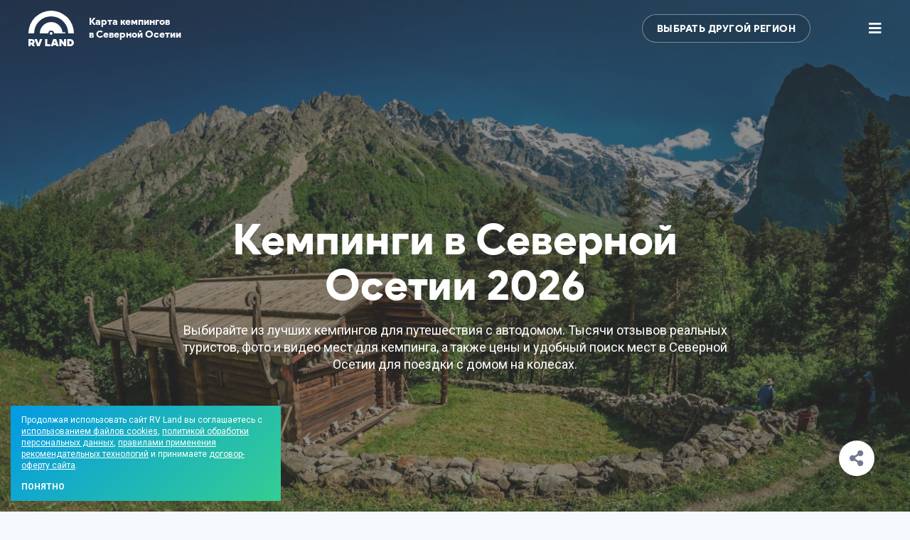

--- FILE ---
content_type: text/html; charset=UTF-8
request_url: https://rvland.ru/explore/russia/severnaya-osetiya/
body_size: 23773
content:
<!DOCTYPE html>
<html lang="ru">
<head>
	<meta charset="utf-8" />
	<meta name="viewport" content="width=device-width, initial-scale=1" />
	<meta name="robots" content="index,follow" />
	<meta name="theme-color" content="#039ae4" />
	<meta name="yandex-verification" content="0abbe9d5b50ab280" />
	<meta name="facebook-domain-verification" content="h7flrzvsao484e43ukwvgyfwn514oz" />
	<meta name="leaq-verification" content="1fd2adfa-4d42-4391-9323-60c6ab3a8426" />

	<title>Кемпинги в Северной Осетии 2026</title>

	<meta name="description" content="Карта кемпингов для автодомов в Северной Осетии. ✓ Проверенные места, актуальные цены, реальные отзывы туристов, фото и видео кемпингов, подробное описание услуг." />
	<meta name="keywords" content="северная осетия, карта кемпингов, караванинг, автотуризм, автопутешествия, автодом, трейлер, кемпер, путешествия," />

	<meta property="og:title" content="Кемпинги в Северной Осетии 2026" />
	<meta property="og:description" content="Карта кемпингов для автодомов в Северной Осетии. ✓ Проверенные места, актуальные цены, реальные отзывы туристов, фото и видео кемпингов, подробное описание услуг." />
	<meta property="og:url" content="https://rvland.ru/explore/russia/severnaya-osetiya/" />
	<meta property="og:image" content="https://rvland.ru/wp-content/uploads/share/explore-7223.jpg?v=1710481910" />
	<meta property="og:image:secure_url" content="https://rvland.ru/wp-content/uploads/share/explore-7223.jpg?v=1710481910" />
	<meta property="og:image:width" content="1200" />
	<meta property="og:image:height" content="630" />
	<meta property="og:type" content="article" />
	<meta property="og:locale" content="ru_RU" />
	<meta property="og:site_name" content="RV Land" />
	<meta property="fb:app_id" content="182907592104974" />
	<meta property="vk:image" content="https://rvland.ru/wp-content/uploads/share/explore-7223.jpg?v=1710481910" />

	<meta name="twitter:card" content="summary_large_image" />
	<meta name="twitter:title" content="Кемпинги в Северной Осетии 2026" />
	<meta name="twitter:description" content="Карта кемпингов для автодомов в Северной Осетии. ✓ Проверенные места, актуальные цены, реальные отзывы туристов, фото и видео кемпингов, подробное описание услуг." />
	<meta name="twitter:image" content="https://rvland.ru/wp-content/uploads/share/explore-7223.jpg?v=1710481910" />
	<meta name="twitter:site" content="@rvland_ru" />
	<meta name="twitter:creator" content="@rvland_ru" />

	<link rel="canonical" href="https://rvland.ru/explore/russia/severnaya-osetiya/" />
	
		<link rel="alternate" hreflang="en" href="https://rvland.ru/?lang=en" />
		<link rel="alternate" hreflang="fr" href="https://rvland.ru/?lang=fr" />
		<link rel="alternate" hreflang="de" href="https://rvland.ru/?lang=de" />
		<link rel="alternate" hreflang="it" href="https://rvland.ru/?lang=it" />
		<link rel="alternate" hreflang="es" href="https://rvland.ru/?lang=es" />
		<link rel="alternate" hreflang="fi" href="https://rvland.ru/?lang=fi" />
		<link rel="alternate" hreflang="iw" href="https://rvland.ru/?lang=iw" />
		<link rel="alternate" hreflang="tr" href="https://rvland.ru/?lang=tr" />
		<link rel="alternate" hreflang="zh-CN" href="https://rvland.ru/?lang=zh-CN" />
		<link rel="alternate" hreflang="ru" href="https://rvland.ru/?lang=ru" />
	
	<link rel="icon" href="https://rvland.ru/static/graphics/favicons/64x64.png?v194" />
	<link rel="icon" sizes="192x192" href="https://rvland.ru/static/graphics/favicons/192x192.png?v194" />
	<link rel="apple-touch-icon" type="image/png" href="https://rvland.ru/static/graphics/favicons/142x142.png?v194" />

	<link rel="stylesheet" type="text/css" href="https://fonts.googleapis.com/css?family=Roboto:400,700&display=swap&subset=cyrillic-ext" />
	<link rel="stylesheet" type="text/css" media="all" href="https://rvland.ru/static/styles/load.php?css=zVFujxTG&v194" />
	<link rel="stylesheet" type="text/css" media="all" href="https://rvland.ru/static/styles/load.php?css=8HJOdgcX&v194" />

	<script type="text/javascript" src="https://rvland.ru/static/scripts/load.php?jvs=edtbPiTE&v194"></script>
	<script type="text/javascript" src="https://rvland.ru/static/scripts/load.php?jvs=default&v194"></script>
	<script type="text/javascript" src="https://rvland.ru/static/scripts/core/location.js?v194"></script>

	
<script data-host="https://pulse.rgb-media.ru" data-dnt="false" src="https://pulse.rgb-media.ru/js/script.js" id="ZwSg9rf6GA" async defer></script>

	</head>
<body class="size_is ">

<!-- Wrapper start -->
<div id="wrapper" class="load">
<!-- Wrapper start -->




<script type="application/ld+json">{"@context":"http://schema.org","@type":"NewsArticle","headline":"Северная Осетия","description":"Кемпинги в Северной Осетии по выгодным ценам круглый год. Планируйте отпуск в доме на колесах заранее, чтобы получить максимум положительных эмоций от поездки. На RV Land есть реальные отзывы караванеров с подробным описанием лучших мест для стоянки и условий проживания. ","image":"https://rvland.ru/wp-content/uploads/2020/04/severnaya-osetiya.jpg","url":"https://rvland.ru/explore/russia/severnaya-osetiya/","mainEntityOfPage":{"@type":"WebPage","@id":null},"author":{"@type":"Organization","name":"RV Land","logo":{"@type":"ImageObject","url":"https://rvland.ru/static/graphics/logos/rvland_600x600.jpg"}},"publisher":{"@type":"Organization","name":"RV Land","logo":{"@type":"ImageObject","url":"https://rvland.ru/static/graphics/logos/rvland_600x600.jpg"}},"datePublished":"2020-04-16T21:25:59+03:00","dateModified":"2020-05-16T04:34:12+03:00"}</script>


<div class="archive_explore">
	<div class="welcome">
		<div class="container">
			<div class="row no_gutter">
				<div class="col_xxs_11 col_xs_6 col_s_6 col_m_6 col_l_6">
					<div class="header">
						<a href="/" class="logo ttp_bt" title="RV Land — Гид по лучшим кемпингам, всё о караванинге и автотуризме">
							<img src="https://rvland.ru/static/graphics/logos/rvland_120x94_white.svg" alt="RV Land — Гид по лучшим кемпингам, всё о караванинге и автотуризме" loading="lazy" />
						</a>

						<div class="tagline txt_bld flex_center">
							Карта кемпингов<br />
							в Северной Осетии						</div>
					</div>
				</div>

				<div class="col_xxs_1 col_xs_1 col_s_1 col_m_1 col_l_1 push_xs_5 push_s_5 push_m_5 push_l_5">
					<a href="javascript:;" class="burger txt_ac right fb_modal" data-src="#modal_menu">
						<i class="fas fa-bars"></i>
					</a>
				</div>

				<div class="col_xxs_12 col_xs_5 col_s_5 col_m_5 col_l_5 pull_xs_1 pull_s_1 pull_m_1 pull_l_1 txt_ar txt_xxs_ac">
					<div class="more_regions txt_xxs_ac">
						<a href="javascript:;" class="fb_modal bttn bttn_40 bttn_trans" data-src="#modal_regions">Выбрать другой регион</a>

						
<div class="modal_window" id="modal_regions">
	<div class="modal_title txt_40_44 txt_bld">
		<i class="fas fa-map-marked-alt"></i> Кемпинги по регионам	</div>

	<div class="modal_inner modal_regions">
		
			<fieldset>
				<legend class="txt_24_28 txt_bld txt_al">
					<a href="https://rvland.ru/campings/region/rossiya/">Россия</a>
				</legend>

				<div class="container_full">
					<div class="row">
						
							<div class="col_xxs_12 col_xs_6 col_s_6 col_m_4 col_l_4">
								
									<span><a href="https://rvland.ru/campings/region/adygeya/" class="link ">Адыгея</a></span>

								
									<span><a href="https://rvland.ru/campings/region/altai/" class="link ">Алтай</a></span>

								
									<span><a href="https://rvland.ru/campings/region/altaiskii-krai/" class="link ">Алтайский край</a></span>

								
									<span><a href="https://rvland.ru/campings/region/arhangelskaya-oblast/" class="link ">Архангельская область</a></span>

								
									<span><a href="https://rvland.ru/campings/region/astrahanskaya-oblast/" class="link ">Астраханская область</a></span>

								
									<span><a href="https://rvland.ru/campings/region/bashkortostan/" class="link ">Башкортостан</a></span>

								
									<span><a href="https://rvland.ru/campings/region/buryatiya/" class="link ">Бурятия</a></span>

								
									<span><a href="https://rvland.ru/campings/region/vladimirskaya-oblast/" class="link ">Владимирская область</a></span>

								
									<span><a href="https://rvland.ru/campings/region/volgogradskaya-oblast/" class="link ">Волгоградская область</a></span>

								
									<span><a href="https://rvland.ru/campings/region/vologodskaya-oblast/" class="link ">Вологодская область</a></span>

								
									<span><a href="https://rvland.ru/campings/region/voronezhskaya-oblast/" class="link ">Воронежская область</a></span>

								
									<span><a href="https://rvland.ru/campings/region/dagestan/" class="link ">Дагестан</a></span>

								
									<span><a href="https://rvland.ru/campings/region/ivanovskaya-oblast/" class="link ">Ивановская область</a></span>

								
									<span><a href="https://rvland.ru/campings/region/irkutskaya-oblast/" class="link ">Иркутская область</a></span>

								
									<span><a href="https://rvland.ru/campings/region/kabardino-balkariya/" class="link ">Кабардино-Балкария</a></span>

								
									<span><a href="https://rvland.ru/campings/region/kaliningradskaya-oblast/" class="link ">Калининградская область</a></span>

								
									<span><a href="https://rvland.ru/campings/region/kalmykiya/" class="link ">Калмыкия</a></span>

								
									<span><a href="https://rvland.ru/campings/region/kaluzhskaya-oblast/" class="link ">Калужская область</a></span>

								
									<span><a href="https://rvland.ru/campings/region/karachaevo-cherkesiya/" class="link ">Карачаево-Черкесия</a></span>

								
									<span><a href="https://rvland.ru/campings/region/kareliya/" class="link ">Карелия</a></span>

															</div>

						
							<div class="col_xxs_12 col_xs_6 col_s_6 col_m_4 col_l_4">
								
									<span><a href="https://rvland.ru/campings/region/kemerovskaya-oblast/" class="link ">Кемеровская область</a></span>

								
									<span><a href="https://rvland.ru/campings/region/krasnodarskii-krai/" class="link ">Краснодарский край</a></span>

								
									<span><a href="https://rvland.ru/campings/region/krasnoyarskii-krai/" class="link ">Красноярский край</a></span>

								
									<span><a href="https://rvland.ru/campings/region/krym/" class="link ">Крым</a></span>

								
									<span><a href="https://rvland.ru/campings/region/kurganskaya-oblast/" class="link ">Курганская область</a></span>

								
									<span><a href="https://rvland.ru/campings/region/leningradskaya-oblast/" class="link ">Ленинградская область</a></span>

								
									<span><a href="https://rvland.ru/campings/region/lipeckaya-oblast/" class="link ">Липецкая область</a></span>

								
									<span><a href="https://rvland.ru/campings/region/marii-el/" class="link ">Марий Эл</a></span>

								
									<span><a href="https://rvland.ru/campings/region/moskva/" class="link ">Москва</a></span>

								
									<span><a href="https://rvland.ru/campings/region/moskovskaya-oblast/" class="link ">Московская область</a></span>

								
									<span><a href="https://rvland.ru/campings/region/murmanskaya-oblast/" class="link ">Мурманская область</a></span>

								
									<span><a href="https://rvland.ru/campings/region/nizhegorodskaya-oblast/" class="link ">Нижегородская область</a></span>

								
									<span><a href="https://rvland.ru/campings/region/novgorodskaya-oblast/" class="link ">Новгородская область</a></span>

								
									<span><a href="https://rvland.ru/campings/region/novosibirskaya-oblast/" class="link ">Новосибирская область</a></span>

								
									<span><a href="https://rvland.ru/campings/region/omskaya-oblast/" class="link ">Омская область</a></span>

								
									<span><a href="https://rvland.ru/campings/region/orlovskaya-oblast/" class="link ">Орловская область</a></span>

								
									<span><a href="https://rvland.ru/campings/region/penzenskaya-oblast/" class="link ">Пензенская область</a></span>

								
									<span><a href="https://rvland.ru/campings/region/permskii-krai/" class="link ">Пермский край</a></span>

								
									<span><a href="https://rvland.ru/campings/region/pskovskaya-oblast/" class="link ">Псковская область</a></span>

								
									<span><a href="https://rvland.ru/campings/region/rostovskaya-oblast/" class="link ">Ростовская область</a></span>

															</div>

						
							<div class="col_xxs_12 col_xs_6 col_s_6 col_m_4 col_l_4">
								
									<span><a href="https://rvland.ru/campings/region/ryazanskaya-oblast/" class="link ">Рязанская область</a></span>

								
									<span><a href="https://rvland.ru/campings/region/samarskaya-oblast/" class="link ">Самарская область</a></span>

								
									<span><a href="https://rvland.ru/campings/region/sankt-peterburg/" class="link ">Санкт-Петербург</a></span>

								
									<span><a href="https://rvland.ru/campings/region/saratovskaya-oblast/" class="link ">Саратовская область</a></span>

								
									<span><a href="https://rvland.ru/campings/region/saha-yakutiya/" class="link ">Саха (Якутия)</a></span>

								
									<span><a href="https://rvland.ru/campings/region/sverdlovskaya-oblast/" class="link ">Свердловская область</a></span>

								
									<span><a href="https://rvland.ru/campings/region/smolenskaya-oblast/" class="link ">Смоленская область</a></span>

								
									<span><a href="https://rvland.ru/campings/region/stavropolskii-krai/" class="link ">Ставропольский край</a></span>

								
									<span><a href="https://rvland.ru/campings/region/tatarstan/" class="link ">Татарстан</a></span>

								
									<span><a href="https://rvland.ru/campings/region/tverskaya-oblast/" class="link ">Тверская область</a></span>

								
									<span><a href="https://rvland.ru/campings/region/tulskaya-oblast/" class="link ">Тульская область</a></span>

								
									<span><a href="https://rvland.ru/campings/region/tumenskaya-oblast/" class="link ">Тюменская область</a></span>

								
									<span><a href="https://rvland.ru/campings/region/udmurtiya/" class="link ">Удмуртия</a></span>

								
									<span><a href="https://rvland.ru/campings/region/ulyanovskaya-oblast/" class="link ">Ульяновская область</a></span>

								
									<span><a href="https://rvland.ru/campings/region/hakasiya/" class="link ">Хакасия</a></span>

								
									<span><a href="https://rvland.ru/campings/region/hanty-mansiiskii-ao/" class="link ">Ханты-Мансийский АО</a></span>

								
									<span><a href="https://rvland.ru/campings/region/chelyabinskaya-oblast/" class="link ">Челябинская область</a></span>

								
									<span><a href="https://rvland.ru/campings/region/chuvashiya/" class="link ">Чувашия</a></span>

								
									<span><a href="https://rvland.ru/campings/region/yaroslavskaya-oblast/" class="link ">Ярославская область</a></span>

															</div>

											</div>
				</div>
			</fieldset>

		
			<fieldset>
				<legend class="txt_24_28 txt_bld txt_al">
					<a href="https://rvland.ru/campings/region/kazakhstan/">Казахстан</a>
				</legend>

				<div class="container_full">
					<div class="row">
						
							<div class="col_xxs_12 col_xs_6 col_s_6 col_m_4 col_l_4">
								
									<span><a href="https://rvland.ru/campings/region/akmolinskaya-oblast/" class="link ">Акмолинская область</a></span>

															</div>

											</div>
				</div>
			</fieldset>

		
			<fieldset>
				<legend class="txt_24_28 txt_bld txt_al">
					<a href="https://rvland.ru/campings/region/gruziya/">Грузия</a>
				</legend>

				<div class="container_full">
					<div class="row">
						
							<div class="col_xxs_12 col_xs_6 col_s_6 col_m_4 col_l_4">
								
									<span><a href="https://rvland.ru/campings/region/abhazskaya-avtonomnaya-respublika/" class="link ">Абхазская Автономная Республика</a></span>

															</div>

						
							<div class="col_xxs_12 col_xs_6 col_s_6 col_m_4 col_l_4">
								
									<span><a href="https://rvland.ru/campings/region/adzharskaya-avtonomnaya-respublika/" class="link ">Аджарская Автономная Республика</a></span>

															</div>

											</div>
				</div>
			</fieldset>

		
			<fieldset>
				<legend class="txt_24_28 txt_bld txt_al">
					<a href="https://rvland.ru/campings/region/belarus/">Беларусь</a>
				</legend>

				<div class="container_full">
					<div class="row">
						
							<div class="col_xxs_12 col_xs_6 col_s_6 col_m_4 col_l_4">
								
									<span><a href="https://rvland.ru/campings/region/brestskaya-oblast/" class="link ">Брестская область</a></span>

								
									<span><a href="https://rvland.ru/campings/region/vitebskaya-oblast/" class="link ">Витебская область</a></span>

															</div>

						
							<div class="col_xxs_12 col_xs_6 col_s_6 col_m_4 col_l_4">
								
									<span><a href="https://rvland.ru/campings/region/grodnenskaya-oblast/" class="link ">Гродненская область</a></span>

								
									<span><a href="https://rvland.ru/campings/region/minskaya-oblast/" class="link ">Минская область</a></span>

															</div>

											</div>
				</div>
			</fieldset>

		
			<fieldset>
				<legend class="txt_24_28 txt_bld txt_al">
					<a href="https://rvland.ru/campings/region/abkhazia/">Абхазия</a>
				</legend>

				<div class="container_full">
					<div class="row">
						
							<div class="col_xxs_12 col_xs_6 col_s_6 col_m_4 col_l_4">
								<span><a href="https://rvland.ru/campings/region/abkhazia/" class="link">Открыть регион</a></span>
							</div>

											</div>
				</div>
			</fieldset>

			</div>
</div>
					</div>
				</div>
			</div>

			<div class="row">
				<div class="col_xxs_12 col_xs_12 col_s_12 col_m_8 col_l_8 push_m_2 push_l_2">
					<div class="intro txt_ac ">
						<h1 class="txt_bld txt_60_64">Кемпинги в Северной Осетии 2026</h1>

						<p class="txt_18_24">Выбирайте из лучших кемпингов для путешествия с автодомом. Тысячи отзывов реальных туристов, фото и видео мест для кемпинга, а также цены и удобный поиск мест в Северной Осетии для поездки с домом на колесах.</p>
					</div>
				</div>
			</div>
		</div>

		<div class="cover fullsize img_fade img_cover" style="background-image:url('/thumbnail/?size=<1920&src=https://rvland.ru/wp-content/uploads/2020/04/severnaya-osetiya.jpg');"></div>

		
<div class="container widget_breadcrumbs hide_s hide_xs hide_xxs">
	<div class="row">
		<div class="col_xxs_12 col_xs_12 col_s_12 col_m_12 col_l_12">
			<div class="path">
				<div>
					<i class="fas fa-home-alt"></i>

					<div typeof="BreadcrumbList" vocab="https://schema.org/" xmlns:v="http://rdf.data-vocabulary.org/#">
						<span property="itemListElement" typeof="ListItem"><a property="item" typeof="WebPage" title="Перейти к RV Land." href="https://rvland.ru" class="home" ><span property="name">RV Land</span></a><meta property="position" content="1"></span> <em>&gt;</em> <span property="itemListElement" typeof="ListItem"><a property="item" typeof="WebPage" title="Перейти к Гид караванера." href="https://rvland.ru/explore/" class="archive post-explore-archive" ><span property="name">Гид караванера</span></a><meta property="position" content="2"></span> <em>&gt;</em> <span property="itemListElement" typeof="ListItem"><a property="item" typeof="WebPage" title="Перейти к Россия." href="https://rvland.ru/explore/russia/" class="post post-explore" ><span property="name">Россия</span></a><meta property="position" content="3"></span> <em>&gt;</em> <span class="post post-explore current-item">Северная Осетия</span>					</div>
				</div>
			</div>
		</div>
	</div>
</div>

	</div>

	
		<div class="section description">
			<div class="container">
				<div class="row">
					<div class="col_xxs_12 col_xs_12 col_s_6 col_m_6 col_l_6">
						<div class="text txt_xs_ac txt_xxs_ac">
							<h3 class="txt_30_34 txt_bld mb_30">Мы любим караванинг и путешествия так же, как и вы</h3>

							<p class="txt_18_24">
								Поэтому мы собрали все лучшие места для путешествий с автодомом: кемпинги, стоянки и достопримечательности и рассказываем о них на нашем сайте. Исследуйте Северную Осетию или изучайте карты кемпингов в других регионах России и ближнего зарубежья, выбирайте лучшие места и отправляйтесь в незабываемое путешествие с домом на колесах.
							</p>
						</div>
					</div>
				</div>
			</div>

			<div class="image img_contain"></div>
		</div>

		<hr class="divider_1" />

		<div class="section campings">
			<div class="container">
				<div class="row">
					
						<div class="col_xxs_12 col_xs_6 col_s_6 col_m_4 col_l_4">
							
<script type="application/ld+json">[{"@context":"http://schema.org","@type":"Hotel","name":"База отдыха &#171;Берендей&#187;","description":"Частная территория \"Берендей\" находится почти на границе города Новоалтайск (10 км. до центра) Алтайского края.","image":"https://rvland.ru/wp-content/uploads/2021/08/rvland-chastnaya-territoriya-berendei-2.jpg","url":"https://rvland.ru/campings/berendei/","priceRange":"Высокая стоимость","aggregateRating":{"@type":"AggregateRating","bestRating":10,"ratingValue":"10","ratingCount":1551},"address":{"@type":"PostalAddress","addressRegion":"Алтайский край","streetAddress":"Первомайский район, Алтайский край, Россия","addressCountry":"RU","postalCode":"101000","addressLocality":"Алтайский край"},"telephone":"+7 (903) 947-76-49","email":"mail@rvland.ru"}]</script>


<div class="item_camping shdw_box_1 mb_30 small">
	<div class="preview img_cover img_improve txt_ac img_loader" data-img="https://rvland.ru/wp-content/uploads/2021/08/rvland-chastnaya-territoriya-berendei-2.jpg">
		<a href="https://rvland.ru/campings/berendei/" class="rds_full more"><i class="fas fa-external-link-square"></i></a>

		<a href="https://rvland.ru/wp-content/uploads/2021/08/rvland-chastnaya-territoriya-berendei-2.jpg" class="fb_files rds_full photo" data-caption="База отдыха &#171;Берендей&#187;&lt;span&gt;&lt;em class=&quot;ttp_bt link help&quot; title=&quot;Кемпинг &mdash; оборудованная площадка для автодомов и караванов со всеми необходимыми коммуникациями&quot;&gt;Кемпинг&lt;/em&gt; на природе в Алтайском крае (г. Новоалтайск), Россия&lt;/span&gt;" data-group="media-15506"><i class="fas fa-camera"></i></a>

		
			<a href="https://rvland.ru/wp-content/uploads/2021/08/rvland-chastnaya-territoriya-berendei-3.jpg" class="fb_files hide_me" data-caption="База отдыха &#171;Берендей&#187;&lt;span&gt;&lt;em class=&quot;ttp_bt link help&quot; title=&quot;Кемпинг &mdash; оборудованная площадка для автодомов и караванов со всеми необходимыми коммуникациями&quot;&gt;Кемпинг&lt;/em&gt; на природе в Алтайском крае (г. Новоалтайск), Россия&lt;/span&gt;" data-group="media-15506"></a>

		
			<a href="https://rvland.ru/wp-content/uploads/2021/08/rvland-chastnaya-territoriya-berendei.jpg" class="fb_files hide_me" data-caption="База отдыха &#171;Берендей&#187;&lt;span&gt;&lt;em class=&quot;ttp_bt link help&quot; title=&quot;Кемпинг &mdash; оборудованная площадка для автодомов и караванов со всеми необходимыми коммуникациями&quot;&gt;Кемпинг&lt;/em&gt; на природе в Алтайском крае (г. Новоалтайск), Россия&lt;/span&gt;" data-group="media-15506"></a>

		
			<a href="https://rvland.ru/wp-content/uploads/2021/08/rvland-chastnaya-territoriya-berendei-1.jpg" class="fb_files hide_me" data-caption="База отдыха &#171;Берендей&#187;&lt;span&gt;&lt;em class=&quot;ttp_bt link help&quot; title=&quot;Кемпинг &mdash; оборудованная площадка для автодомов и караванов со всеми необходимыми коммуникациями&quot;&gt;Кемпинг&lt;/em&gt; на природе в Алтайском крае (г. Новоалтайск), Россия&lt;/span&gt;" data-group="media-15506"></a>

		
		
		<a href="javascript:;" class="fb_files hide_me" data-caption="База отдыха &#171;Берендей&#187;&lt;span&gt;&lt;em class=&quot;ttp_bt link help&quot; title=&quot;Кемпинг &mdash; оборудованная площадка для автодомов и караванов со всеми необходимыми коммуникациями&quot;&gt;Кемпинг&lt;/em&gt; на природе в Алтайском крае (г. Новоалтайск), Россия&lt;/span&gt;" data-group="media-15506" data-src="#c2a-15506"></a>

		<div class="modal_window" id="c2a-15506">
			<div class="modal_inner modal_info">
				
				<div class="icon rds_full"><i class="fas fa-map-marker-alt"></i></div>

				<div class="format_mce">
					
					<h6>Ваше автопутешествие будет незабываемым</h6>

					<p>
						Перед поездкой изучите отзывы туристов об этом месте, уточните услуги, предоставляемые в кемпинге и посмотрите больше фотографий и видео.<br /><br />База отдыха &#171;Берендей&#187; ждет вас. Уже были здесь? Расскажите другим путешественникам о вашей поездке — <a href="https://rvland.ru/campings/berendei/#addreview" class="link">оставьте свой отзыв</a> об этом месте.<br /><br />
					</p>
				</div>

				<a href="https://rvland.ru/campings/berendei/" class="bttn bttn_blue bttn_40">Подробнее об этом месте</a>
			</div>
		</div>
	</div>

	<div class="excerpt">
		
		<div class="ttl_m">
			<h2 class="h txt_bld txt_22_26"><a href="https://rvland.ru/campings/berendei/">База отдыха &#171;Берендей&#187;</a></h2>

			<span class="d txt_12_16"><em class="ttp_bt link help" title="Кемпинг &mdash; оборудованная площадка для автодомов и караванов со всеми необходимыми коммуникациями">Кемпинг</em> на природе в Алтайском крае (г. Новоалтайск), Россия</span>
		</div>

		<div class="desc txt_16_22">
			Частная территория &#171;Берендей&#187; находится почти на границе города Новоалтайск (10 км. до центра) Алтайского края.		</div>
	</div>

	<div class="meta">
		
			<span>
				<i class="fas fa-comment"></i> <a href="https://rvland.ru/campings/berendei/#reviews" class="link">3 отзыва</a>
			</span>

		
		
			<span>
				<i class="fas fa-external-link-square"></i> <a href="https://rvland.ru/campings/berendei/" class="link">Подробнее</a>
			</span>

			</div>

	
		<div class="ribbon clr_b_ge ttp_rt notranslate" title="Великолепный выбор для путешествия">
			<i class="fas fa-star"></i>
			<strong>10</strong>
			<sup> / 10</sup>
		</div>

	</div>

						</div>

						
					
						<div class="col_xxs_12 col_xs_6 col_s_6 col_m_4 col_l_4">
							
<script type="application/ld+json">[{"@context":"http://schema.org","@type":"Hotel","name":"Кемпинг &#171;Казань-Осиново&#187;","description":"Гостиничный комплекс находится недалеко от Казани, где расположены жемчужины туризма Татарстана — остров-град Свияжск, Раифский монастырь и многое другое. ","image":"https://rvland.ru/wp-content/uploads/2023/07/rvland-1688813432.jpg","url":"https://rvland.ru/campings/osinovo/","priceRange":"Средняя стоимость","aggregateRating":{"@type":"AggregateRating","bestRating":10,"ratingValue":"10","ratingCount":"10"},"address":{"@type":"PostalAddress","addressRegion":"Татарстан","streetAddress":"Юбилейная улица, 37Б, с. Осиново, Осиновское сельское поселение, Зеленодольский район, Республика Татарстан, Россия","addressCountry":"RU","postalCode":"101000","addressLocality":"Татарстан"},"telephone":"+7 (927) 032-99-81","email":"mail@rvland.ru"}]</script>


<div class="item_camping shdw_box_1 mb_30 small">
	<div class="preview img_cover img_improve txt_ac img_loader" data-img="https://rvland.ru/wp-content/uploads/2023/07/rvland-1688813432.jpg">
		<a href="https://rvland.ru/campings/osinovo/" class="rds_full more"><i class="fas fa-external-link-square"></i></a>

		<a href="https://rvland.ru/wp-content/uploads/2023/07/rvland-1688813432.jpg" class="fb_files rds_full photo" data-caption="Кемпинг &#171;Казань-Осиново&#187;&lt;span&gt;&lt;em class=&quot;ttp_bt link help&quot; title=&quot;Кемпинг &mdash; оборудованная площадка для автодомов и караванов со всеми необходимыми коммуникациями&quot;&gt;Кемпинг&lt;/em&gt; на природе в Республике Татарстан (с. Осиново), Россия&lt;/span&gt;" data-group="media-28557"><i class="fas fa-camera"></i></a>

		
			<a href="https://rvland.ru/wp-content/uploads/2023/07/rvland-1748374099.jpg" class="fb_files hide_me" data-caption="Кемпинг &#171;Казань-Осиново&#187;&lt;span&gt;&lt;em class=&quot;ttp_bt link help&quot; title=&quot;Кемпинг &mdash; оборудованная площадка для автодомов и караванов со всеми необходимыми коммуникациями&quot;&gt;Кемпинг&lt;/em&gt; на природе в Республике Татарстан (с. Осиново), Россия&lt;/span&gt;" data-group="media-28557"></a>

		
			<a href="https://rvland.ru/wp-content/uploads/2023/07/rvland-1748374100.jpg" class="fb_files hide_me" data-caption="Кемпинг &#171;Казань-Осиново&#187;&lt;span&gt;&lt;em class=&quot;ttp_bt link help&quot; title=&quot;Кемпинг &mdash; оборудованная площадка для автодомов и караванов со всеми необходимыми коммуникациями&quot;&gt;Кемпинг&lt;/em&gt; на природе в Республике Татарстан (с. Осиново), Россия&lt;/span&gt;" data-group="media-28557"></a>

		
			<a href="https://rvland.ru/wp-content/uploads/2023/07/rvland-1748374101.jpg" class="fb_files hide_me" data-caption="Кемпинг &#171;Казань-Осиново&#187;&lt;span&gt;&lt;em class=&quot;ttp_bt link help&quot; title=&quot;Кемпинг &mdash; оборудованная площадка для автодомов и караванов со всеми необходимыми коммуникациями&quot;&gt;Кемпинг&lt;/em&gt; на природе в Республике Татарстан (с. Осиново), Россия&lt;/span&gt;" data-group="media-28557"></a>

		
		
		<a href="javascript:;" class="fb_files hide_me" data-caption="Кемпинг &#171;Казань-Осиново&#187;&lt;span&gt;&lt;em class=&quot;ttp_bt link help&quot; title=&quot;Кемпинг &mdash; оборудованная площадка для автодомов и караванов со всеми необходимыми коммуникациями&quot;&gt;Кемпинг&lt;/em&gt; на природе в Республике Татарстан (с. Осиново), Россия&lt;/span&gt;" data-group="media-28557" data-src="#c2a-28557"></a>

		<div class="modal_window" id="c2a-28557">
			<div class="modal_inner modal_info">
				
				<div class="icon rds_full"><i class="fas fa-grin-stars"></i></div>

				<div class="format_mce">
					
					<h6>Планируете путешествие?</h6>

					<p>
						Перед поездкой изучите отзывы туристов об этом месте, уточните услуги, предоставляемые в кемпинге и посмотрите больше фотографий и видео.<br /><br />Кемпинг &#171;Казань-Осиново&#187; ждет вас. Уже были здесь? Расскажите другим путешественникам о вашей поездке — <a href="https://rvland.ru/campings/osinovo/#addreview" class="link">оставьте свой отзыв</a> об этом месте.<br /><br />
					</p>
				</div>

				<a href="https://rvland.ru/campings/osinovo/" class="bttn bttn_blue bttn_40">Подробнее об этом месте</a>
			</div>
		</div>
	</div>

	<div class="excerpt">
		
		<div class="ttl_m">
			<h2 class="h txt_bld txt_22_26"><a href="https://rvland.ru/campings/osinovo/">Кемпинг &#171;Казань-Осиново&#187;</a></h2>

			<span class="d txt_12_16"><em class="ttp_bt link help" title="Кемпинг &mdash; оборудованная площадка для автодомов и караванов со всеми необходимыми коммуникациями">Кемпинг</em> на природе в Республике Татарстан (с. Осиново), Россия</span>
		</div>

		<div class="desc txt_16_22">
			Гостиничный комплекс находится недалеко от Казани, где расположены жемчужины туризма Татарстана — остров-град Свияжск, Раифский монастырь и многое другое. 		</div>
	</div>

	<div class="meta">
		
			<span>
				<i class="fas fa-comment"></i> <a href="https://rvland.ru/campings/osinovo/#reviews" class="link">10 отзывов</a>
			</span>

		
		
			<span>
				<i class="fas fa-external-link-square"></i> <a href="https://rvland.ru/campings/osinovo/" class="link">Подробнее</a>
			</span>

			</div>

	
		<div class="ribbon clr_b_ge ttp_rt notranslate" title="Великолепный выбор для путешествия">
			<i class="fas fa-star"></i>
			<strong>10</strong>
			<sup> / 10</sup>
		</div>

	</div>

						</div>

						
							<div class="col_xxs_12 col_xs_6 col_s_6 col_m_4 col_l_4">
								<div class="about txt_ac mb_30">
									<i class="fas fa-map-marker-check"></i>

									<p class="txt_16_22">
										Кемпинги в Северной Осетии по выгодным ценам круглый год. Планируйте отпуск в доме на колесах заранее, чтобы получить максимум положительных эмоций от поездки. На RV Land есть реальные отзывы караванеров с подробным описанием лучших мест для стоянки и условий проживания.									</p>

									
										<span class="txt_12_16">
											К сожалению, у нас пока нет информации о кемпингах в Северной Осетии, поэтому мы решили показать вам 9 популярных среди караванеров мест в других регионах для поездки с автодомом.										</span>

																	</div>
							</div>

						
					
						<div class="col_xxs_12 col_xs_6 col_s_6 col_m_4 col_l_4">
							
<script type="application/ld+json">[{"@context":"http://schema.org","@type":"Hotel","name":"База отдыха &#171;Ковчег&#187;","description":"База отдыха в 40 км от Уфы. Принимает гостей с автодомами и палатками. Также предлагается размещения в комфортабельных домиках с удобствами. ","image":"https://rvland.ru/wp-content/uploads/2022/05/rvland-baza-otdyha-kovcheg-5.jpg","url":"https://rvland.ru/campings/kovcheg/","priceRange":"Средняя стоимость","aggregateRating":{"@type":"AggregateRating","bestRating":10,"ratingValue":"10","ratingCount":"4"},"address":{"@type":"PostalAddress","addressRegion":"Башкортостан","streetAddress":"с. Охлебинино, Иглинский район, Республика Башкортостан, Россия","addressCountry":"RU","postalCode":"101000","addressLocality":"Башкортостан"},"telephone":"+7 (918) 064-57-34","email":"kovcheg@yandex.ru"}]</script>


<div class="item_camping shdw_box_1 mb_30 small">
	<div class="preview img_cover img_improve txt_ac img_loader" data-img="https://rvland.ru/wp-content/uploads/2022/05/rvland-baza-otdyha-kovcheg-5.jpg">
		<a href="https://rvland.ru/campings/kovcheg/" class="rds_full more"><i class="fas fa-external-link-square"></i></a>

		<a href="https://rvland.ru/wp-content/uploads/2022/05/rvland-baza-otdyha-kovcheg-5.jpg" class="fb_files rds_full photo" data-caption="База отдыха &#171;Ковчег&#187;&lt;span&gt;&lt;em class=&quot;ttp_bt link help&quot; title=&quot;Кемпинг &mdash; оборудованная площадка для автодомов и караванов со всеми необходимыми коммуникациями&quot;&gt;Кемпинг&lt;/em&gt; на природе в Республике Башкортостан (с. Охлебинино), Россия&lt;/span&gt;" data-group="media-21190"><i class="fas fa-camera"></i></a>

		
			<a href="https://rvland.ru/wp-content/uploads/2022/05/rvland-baza-otdyha-kovcheg.jpg" class="fb_files hide_me" data-caption="База отдыха &#171;Ковчег&#187;&lt;span&gt;&lt;em class=&quot;ttp_bt link help&quot; title=&quot;Кемпинг &mdash; оборудованная площадка для автодомов и караванов со всеми необходимыми коммуникациями&quot;&gt;Кемпинг&lt;/em&gt; на природе в Республике Башкортостан (с. Охлебинино), Россия&lt;/span&gt;" data-group="media-21190"></a>

		
			<a href="https://rvland.ru/wp-content/uploads/2022/05/rvland-baza-otdyha-kovcheg-4.jpg" class="fb_files hide_me" data-caption="База отдыха &#171;Ковчег&#187;&lt;span&gt;&lt;em class=&quot;ttp_bt link help&quot; title=&quot;Кемпинг &mdash; оборудованная площадка для автодомов и караванов со всеми необходимыми коммуникациями&quot;&gt;Кемпинг&lt;/em&gt; на природе в Республике Башкортостан (с. Охлебинино), Россия&lt;/span&gt;" data-group="media-21190"></a>

		
			<a href="https://rvland.ru/wp-content/uploads/2022/05/rvland-baza-otdyha-kovcheg-7.jpg" class="fb_files hide_me" data-caption="База отдыха &#171;Ковчег&#187;&lt;span&gt;&lt;em class=&quot;ttp_bt link help&quot; title=&quot;Кемпинг &mdash; оборудованная площадка для автодомов и караванов со всеми необходимыми коммуникациями&quot;&gt;Кемпинг&lt;/em&gt; на природе в Республике Башкортостан (с. Охлебинино), Россия&lt;/span&gt;" data-group="media-21190"></a>

		
		
			<a href="https://youtu.be/ueRRzJsViOU" class="fb_files hide_me" data-caption="База отдыха &#171;Ковчег&#187;&lt;span&gt;&lt;em class=&quot;ttp_bt link help&quot; title=&quot;Кемпинг &mdash; оборудованная площадка для автодомов и караванов со всеми необходимыми коммуникациями&quot;&gt;Кемпинг&lt;/em&gt; на природе в Республике Башкортостан (с. Охлебинино), Россия&lt;/span&gt;" data-group="media-21190"></a>

		
		<a href="javascript:;" class="fb_files hide_me" data-caption="База отдыха &#171;Ковчег&#187;&lt;span&gt;&lt;em class=&quot;ttp_bt link help&quot; title=&quot;Кемпинг &mdash; оборудованная площадка для автодомов и караванов со всеми необходимыми коммуникациями&quot;&gt;Кемпинг&lt;/em&gt; на природе в Республике Башкортостан (с. Охлебинино), Россия&lt;/span&gt;" data-group="media-21190" data-src="#c2a-21190"></a>

		<div class="modal_window" id="c2a-21190">
			<div class="modal_inner modal_info">
				
				<div class="icon rds_full"><i class="fas fa-grin-stars"></i></div>

				<div class="format_mce">
					
					<h6>Ваше автопутешествие будет незабываемым</h6>

					<p>
						Перед поездкой изучите отзывы туристов об этом месте, уточните услуги, предоставляемые в кемпинге и посмотрите больше фотографий и видео.<br /><br />База отдыха &#171;Ковчег&#187; ждет вас. Уже были здесь? Расскажите другим путешественникам о вашей поездке — <a href="https://rvland.ru/campings/kovcheg/#addreview" class="link">оставьте свой отзыв</a> об этом месте.<br /><br />
					</p>
				</div>

				<a href="https://rvland.ru/campings/kovcheg/" class="bttn bttn_blue bttn_40">Подробнее об этом месте</a>
			</div>
		</div>
	</div>

	<div class="excerpt">
		
		<div class="ttl_m">
			<h2 class="h txt_bld txt_22_26"><a href="https://rvland.ru/campings/kovcheg/">База отдыха &#171;Ковчег&#187;</a></h2>

			<span class="d txt_12_16"><em class="ttp_bt link help" title="Кемпинг &mdash; оборудованная площадка для автодомов и караванов со всеми необходимыми коммуникациями">Кемпинг</em> на природе в Республике Башкортостан (с. Охлебинино), Россия</span>
		</div>

		<div class="desc txt_16_22">
			База отдыха в 40 км от Уфы. Принимает гостей с автодомами и палатками. Также предлагается размещения в комфортабельных домиках с удобствами. 		</div>
	</div>

	<div class="meta">
		
			<span>
				<i class="fas fa-comment"></i> <a href="https://rvland.ru/campings/kovcheg/#reviews" class="link">4 отзыва</a>
			</span>

		
		
			<span>
				<i class="fas fa-external-link-square"></i> <a href="https://rvland.ru/campings/kovcheg/" class="link">Подробнее</a>
			</span>

			</div>

	
		<div class="ribbon clr_b_ge ttp_rt notranslate" title="Великолепный выбор для путешествия">
			<i class="fas fa-star"></i>
			<strong>10</strong>
			<sup> / 10</sup>
		</div>

	</div>

						</div>

						
					
						<div class="col_xxs_12 col_xs_6 col_s_6 col_m_4 col_l_4">
							
<script type="application/ld+json">[{"@context":"http://schema.org","@type":"Hotel","name":"Кемпинг &#171;У реки&#187;","description":"Вы можете остановиться в кемпинге у реки, искупаться, насладиться природой и отдохнуть от дороги.","image":"https://rvland.ru/wp-content/uploads/2022/07/rvland-kemping-u-reki-2.jpg","url":"https://rvland.ru/campings/near-river/","priceRange":"Средняя стоимость","aggregateRating":{"@type":"AggregateRating","bestRating":10,"ratingValue":"10","ratingCount":2276},"address":{"@type":"PostalAddress","addressRegion":"Краснодарский край","streetAddress":"ул. Запорожская. д. 108, ст. Кисляковская, Кущевский район, Краснодарский край, Россия","addressCountry":"RU","postalCode":"101000","addressLocality":"Краснодарский край"},"telephone":"+7 (989) 716-25-07","email":"Ganeva-m@mail.ru"}]</script>


<div class="item_camping shdw_box_1 mb_30 small">
	<div class="preview img_cover img_improve txt_ac img_loader" data-img="https://rvland.ru/wp-content/uploads/2022/07/rvland-kemping-u-reki-2.jpg">
		<a href="https://rvland.ru/campings/near-river/" class="rds_full more"><i class="fas fa-external-link-square"></i></a>

		<a href="https://rvland.ru/wp-content/uploads/2022/07/rvland-kemping-u-reki-2.jpg" class="fb_files rds_full photo" data-caption="Кемпинг &#171;У реки&#187;&lt;span&gt;&lt;em class=&quot;ttp_bt link help&quot; title=&quot;Кемпинг &mdash; оборудованная площадка для автодомов и караванов со всеми необходимыми коммуникациями&quot;&gt;Кемпинг&lt;/em&gt; не выбрано в Краснодарском крае (с. Кисляковская), Россия&lt;/span&gt;" data-group="media-22762"><i class="fas fa-camera"></i></a>

		
			<a href="https://rvland.ru/wp-content/uploads/2022/07/rvland-kemping-u-reki.jpg" class="fb_files hide_me" data-caption="Кемпинг &#171;У реки&#187;&lt;span&gt;&lt;em class=&quot;ttp_bt link help&quot; title=&quot;Кемпинг &mdash; оборудованная площадка для автодомов и караванов со всеми необходимыми коммуникациями&quot;&gt;Кемпинг&lt;/em&gt; не выбрано в Краснодарском крае (с. Кисляковская), Россия&lt;/span&gt;" data-group="media-22762"></a>

		
			<a href="https://rvland.ru/wp-content/uploads/2022/07/rvland-kemping-u-reki-1.jpg" class="fb_files hide_me" data-caption="Кемпинг &#171;У реки&#187;&lt;span&gt;&lt;em class=&quot;ttp_bt link help&quot; title=&quot;Кемпинг &mdash; оборудованная площадка для автодомов и караванов со всеми необходимыми коммуникациями&quot;&gt;Кемпинг&lt;/em&gt; не выбрано в Краснодарском крае (с. Кисляковская), Россия&lt;/span&gt;" data-group="media-22762"></a>

		
		
		<a href="javascript:;" class="fb_files hide_me" data-caption="Кемпинг &#171;У реки&#187;&lt;span&gt;&lt;em class=&quot;ttp_bt link help&quot; title=&quot;Кемпинг &mdash; оборудованная площадка для автодомов и караванов со всеми необходимыми коммуникациями&quot;&gt;Кемпинг&lt;/em&gt; не выбрано в Краснодарском крае (с. Кисляковская), Россия&lt;/span&gt;" data-group="media-22762" data-src="#c2a-22762"></a>

		<div class="modal_window" id="c2a-22762">
			<div class="modal_inner modal_info">
				
				<div class="icon rds_full"><i class="fas fa-hand-peace"></i></div>

				<div class="format_mce">
					
					<h6>Ваше автопутешествие будет незабываемым</h6>

					<p>
						Перед поездкой изучите отзывы туристов об этом месте, уточните услуги, предоставляемые в кемпинге и посмотрите больше фотографий и видео.<br /><br />Кемпинг &#171;У реки&#187; ждет вас. Уже были здесь? Расскажите другим путешественникам о вашей поездке — <a href="https://rvland.ru/campings/near-river/#addreview" class="link">оставьте свой отзыв</a> об этом месте.<br /><br />
					</p>
				</div>

				<a href="https://rvland.ru/campings/near-river/" class="bttn bttn_blue bttn_40">Подробнее об этом месте</a>
			</div>
		</div>
	</div>

	<div class="excerpt">
		
		<div class="ttl_m">
			<h2 class="h txt_bld txt_22_26"><a href="https://rvland.ru/campings/near-river/">Кемпинг &#171;У реки&#187;</a></h2>

			<span class="d txt_12_16"><em class="ttp_bt link help" title="Кемпинг &mdash; оборудованная площадка для автодомов и караванов со всеми необходимыми коммуникациями">Кемпинг</em> не выбрано в Краснодарском крае (с. Кисляковская), Россия</span>
		</div>

		<div class="desc txt_16_22">
			Вы можете остановиться в кемпинге у реки, искупаться, насладиться природой и отдохнуть от дороги.		</div>
	</div>

	<div class="meta">
		
			<span>
				<i class="fas fa-comment"></i> <a href="https://rvland.ru/campings/near-river/#reviews" class="link">3 отзыва</a>
			</span>

		
		
			<span>
				<i class="fas fa-external-link-square"></i> <a href="https://rvland.ru/campings/near-river/" class="link">Подробнее</a>
			</span>

			</div>

	
		<div class="ribbon clr_b_ge ttp_rt notranslate" title="Великолепный выбор для путешествия">
			<i class="fas fa-star"></i>
			<strong>10</strong>
			<sup> / 10</sup>
		</div>

	</div>

						</div>

						
					
						<div class="col_xxs_12 col_xs_6 col_s_6 col_m_4 col_l_4">
							
<script type="application/ld+json">[{"@context":"http://schema.org","@type":"Hotel","name":"Клуб отдыха &#171;Итиль&#187;","description":"Клуб отдыха \"Итиль\" находится на острове в дельте р. Волги в с. Самосделка (Астраханская обл.). Благоустроенная огороженная территория площадью в 1 гектар, где предоставляются парковочные места для кемпинга. Отличное место для рыбалки и отдыха.","image":"https://rvland.ru/wp-content/uploads/2021/08/rvland-klub-otdyha-itil.jpg","url":"https://rvland.ru/campings/itil/","priceRange":"Средняя стоимость","aggregateRating":{"@type":"AggregateRating","bestRating":10,"ratingValue":"9.96","ratingCount":"5"},"address":{"@type":"PostalAddress","addressRegion":"Астраханская область","streetAddress":"ул. Степана Разина, 88, с. Самосделка, Камызякский р-н, Астраханская область, Россия","addressCountry":"RU","postalCode":"101000","addressLocality":"Астраханская область"},"telephone":"+7 (915) 009-11-11","email":"info@itilclub.ru"}]</script>


<div class="item_camping shdw_box_1 mb_30 small">
	<div class="preview img_cover img_improve txt_ac img_loader" data-img="https://rvland.ru/wp-content/uploads/2021/08/rvland-klub-otdyha-itil.jpg">
		<a href="https://rvland.ru/campings/itil/" class="rds_full more"><i class="fas fa-external-link-square"></i></a>

		<a href="https://rvland.ru/wp-content/uploads/2021/08/rvland-klub-otdyha-itil.jpg" class="fb_files rds_full photo" data-caption="Клуб отдыха &#171;Итиль&#187;&lt;span&gt;&lt;em class=&quot;ttp_bt link help&quot; title=&quot;Кемпинг &mdash; оборудованная площадка для автодомов и караванов со всеми необходимыми коммуникациями&quot;&gt;Кемпинг&lt;/em&gt; на природе в Астраханской области (с. Самосделка), Россия&lt;/span&gt;" data-group="media-15366"><i class="fas fa-camera"></i></a>

		
			<a href="https://rvland.ru/wp-content/uploads/2021/08/rvland-klub-otdyha-itil-1.jpg" class="fb_files hide_me" data-caption="Клуб отдыха &#171;Итиль&#187;&lt;span&gt;&lt;em class=&quot;ttp_bt link help&quot; title=&quot;Кемпинг &mdash; оборудованная площадка для автодомов и караванов со всеми необходимыми коммуникациями&quot;&gt;Кемпинг&lt;/em&gt; на природе в Астраханской области (с. Самосделка), Россия&lt;/span&gt;" data-group="media-15366"></a>

		
			<a href="https://rvland.ru/wp-content/uploads/2021/08/rvland-klub-otdyha-itil-3.jpg" class="fb_files hide_me" data-caption="Клуб отдыха &#171;Итиль&#187;&lt;span&gt;&lt;em class=&quot;ttp_bt link help&quot; title=&quot;Кемпинг &mdash; оборудованная площадка для автодомов и караванов со всеми необходимыми коммуникациями&quot;&gt;Кемпинг&lt;/em&gt; на природе в Астраханской области (с. Самосделка), Россия&lt;/span&gt;" data-group="media-15366"></a>

		
			<a href="https://rvland.ru/wp-content/uploads/2021/08/rvland-klub-otdyha-itil-2.jpg" class="fb_files hide_me" data-caption="Клуб отдыха &#171;Итиль&#187;&lt;span&gt;&lt;em class=&quot;ttp_bt link help&quot; title=&quot;Кемпинг &mdash; оборудованная площадка для автодомов и караванов со всеми необходимыми коммуникациями&quot;&gt;Кемпинг&lt;/em&gt; на природе в Астраханской области (с. Самосделка), Россия&lt;/span&gt;" data-group="media-15366"></a>

		
		
			<a href="https://www.youtube.com/watch?v=Iqw18LLjGls" class="fb_files hide_me" data-caption="Клуб отдыха &#171;Итиль&#187;&lt;span&gt;&lt;em class=&quot;ttp_bt link help&quot; title=&quot;Кемпинг &mdash; оборудованная площадка для автодомов и караванов со всеми необходимыми коммуникациями&quot;&gt;Кемпинг&lt;/em&gt; на природе в Астраханской области (с. Самосделка), Россия&lt;/span&gt;" data-group="media-15366"></a>

		
		<a href="javascript:;" class="fb_files hide_me" data-caption="Клуб отдыха &#171;Итиль&#187;&lt;span&gt;&lt;em class=&quot;ttp_bt link help&quot; title=&quot;Кемпинг &mdash; оборудованная площадка для автодомов и караванов со всеми необходимыми коммуникациями&quot;&gt;Кемпинг&lt;/em&gt; на природе в Астраханской области (с. Самосделка), Россия&lt;/span&gt;" data-group="media-15366" data-src="#c2a-15366"></a>

		<div class="modal_window" id="c2a-15366">
			<div class="modal_inner modal_info">
				
				<div class="icon rds_full"><i class="fas fa-hand-peace"></i></div>

				<div class="format_mce">
					
					<h6>Ваше автопутешествие будет незабываемым</h6>

					<p>
						Перед поездкой изучите отзывы туристов об этом месте, уточните услуги, предоставляемые в кемпинге и посмотрите больше фотографий и видео.<br /><br />Клуб отдыха &#171;Итиль&#187; ждет вас. Уже были здесь? Расскажите другим путешественникам о вашей поездке — <a href="https://rvland.ru/campings/itil/#addreview" class="link">оставьте свой отзыв</a> об этом месте.<br /><br />
					</p>
				</div>

				<a href="https://rvland.ru/campings/itil/" class="bttn bttn_blue bttn_40">Подробнее об этом месте</a>
			</div>
		</div>
	</div>

	<div class="excerpt">
		
		<div class="ttl_m">
			<h2 class="h txt_bld txt_22_26"><a href="https://rvland.ru/campings/itil/">Клуб отдыха &#171;Итиль&#187;</a></h2>

			<span class="d txt_12_16"><em class="ttp_bt link help" title="Кемпинг &mdash; оборудованная площадка для автодомов и караванов со всеми необходимыми коммуникациями">Кемпинг</em> на природе в Астраханской области (с. Самосделка), Россия</span>
		</div>

		<div class="desc txt_16_22">
			Клуб отдыха &#171;Итиль&#187; находится на острове в дельте р. Волги в с. Самосделка (Астраханская обл.). Благоустроенная огороженная территория площадью в 1 гектар, где предоставляются парковочные места для кемпинга. Отличное место для рыбалки и отдыха.		</div>
	</div>

	<div class="meta">
		
			<span>
				<i class="fas fa-comment"></i> <a href="https://rvland.ru/campings/itil/#reviews" class="link">5 отзывов</a>
			</span>

		
		
			<span>
				<i class="fas fa-external-link-square"></i> <a href="https://rvland.ru/campings/itil/" class="link">Подробнее</a>
			</span>

			</div>

	
		<div class="ribbon clr_b_ge ttp_rt notranslate" title="Великолепный выбор для путешествия">
			<i class="fas fa-star"></i>
			<strong>10</strong>
			<sup> / 10</sup>
		</div>

	</div>

						</div>

						
							<div class="col_xxs_12 col_xs_12 col_s_12 col_m_8 col_l_8">
								
<div class="item_banner mb_30 lykrmjs_7350">
	<a href="https://rvland.ru/banners/a3vfederrve5ykwrs3biswvdytbjut09/" class="target lykrmjs_7350" target="_blank" rel="nofollow">
		<div class="inner">
			<!-- <div class="mark">Реклама</div> -->

			<div class="splash splash_lykrmjs_7350" style="background:#005bbc; color:#ffffff">
				<strong class="txt_18_24">Cinderella Travel</strong>
				<p>Туалет, сжигающий ваши отходы</p>
				<span>retrailer.ru</span>
			</div>

			<div class="img img_lykrmjs_7350 img_cover fullsize" style="background-image:url(https://rvland.ru/wp-content/uploads/2025/09/rvland-1756905408.jpg);"></div>
		</div>
	</a>

	</div>

							</div>

						
					
						<div class="col_xxs_12 col_xs_6 col_s_6 col_m_4 col_l_4">
							
<script type="application/ld+json">[{"@context":"http://schema.org","@type":"Hotel","name":"База отдыха &#171;Раздолье&#187;","description":"База отдыха \"Раздолье\" находится почти вдоль реки Катунь (Алтайский край), в двух километрах от села Чепош, на 11 км Чемальского тракта. ","image":"https://rvland.ru/wp-content/uploads/2021/09/rvland-baza-otdyha-razdole-7.jpg","url":"https://rvland.ru/campings/razdole/","priceRange":"Средняя стоимость","aggregateRating":{"@type":"AggregateRating","bestRating":10,"ratingValue":"9.96","ratingCount":"5"},"address":{"@type":"PostalAddress","addressRegion":"Алтай","streetAddress":"Чемальский район, Республика Алтай, Россия","addressCountry":"RU","postalCode":"101000","addressLocality":"Алтай"},"telephone":"+7 (905) 071-13-73","email":"razdole.baza@mail.ru"}]</script>


<div class="item_camping shdw_box_1 mb_30 small">
	<div class="preview img_cover img_improve txt_ac img_loader" data-img="https://rvland.ru/wp-content/uploads/2021/09/rvland-baza-otdyha-razdole-7.jpg">
		<a href="https://rvland.ru/campings/razdole/" class="rds_full more"><i class="fas fa-external-link-square"></i></a>

		<a href="https://rvland.ru/wp-content/uploads/2021/09/rvland-baza-otdyha-razdole-7.jpg" class="fb_files rds_full photo" data-caption="База отдыха &#171;Раздолье&#187;&lt;span&gt;&lt;em class=&quot;ttp_bt link help&quot; title=&quot;Кемпинг &mdash; оборудованная площадка для автодомов и караванов со всеми необходимыми коммуникациями&quot;&gt;Кемпинг&lt;/em&gt; на природе в Республике Алтай (с. Чепош), Россия&lt;/span&gt;" data-group="media-14841"><i class="fas fa-camera"></i></a>

		
			<a href="https://rvland.ru/wp-content/uploads/2021/08/rvland-baza-otdyha-razdole-15.jpg" class="fb_files hide_me" data-caption="База отдыха &#171;Раздолье&#187;&lt;span&gt;&lt;em class=&quot;ttp_bt link help&quot; title=&quot;Кемпинг &mdash; оборудованная площадка для автодомов и караванов со всеми необходимыми коммуникациями&quot;&gt;Кемпинг&lt;/em&gt; на природе в Республике Алтай (с. Чепош), Россия&lt;/span&gt;" data-group="media-14841"></a>

		
			<a href="https://rvland.ru/wp-content/uploads/2021/08/rvland-baza-otdyha-razdole-16.jpg" class="fb_files hide_me" data-caption="База отдыха &#171;Раздолье&#187;&lt;span&gt;&lt;em class=&quot;ttp_bt link help&quot; title=&quot;Кемпинг &mdash; оборудованная площадка для автодомов и караванов со всеми необходимыми коммуникациями&quot;&gt;Кемпинг&lt;/em&gt; на природе в Республике Алтай (с. Чепош), Россия&lt;/span&gt;" data-group="media-14841"></a>

		
			<a href="https://rvland.ru/wp-content/uploads/2021/08/rvland-baza-otdyha-razdole-17.jpg" class="fb_files hide_me" data-caption="База отдыха &#171;Раздолье&#187;&lt;span&gt;&lt;em class=&quot;ttp_bt link help&quot; title=&quot;Кемпинг &mdash; оборудованная площадка для автодомов и караванов со всеми необходимыми коммуникациями&quot;&gt;Кемпинг&lt;/em&gt; на природе в Республике Алтай (с. Чепош), Россия&lt;/span&gt;" data-group="media-14841"></a>

		
		
		<a href="javascript:;" class="fb_files hide_me" data-caption="База отдыха &#171;Раздолье&#187;&lt;span&gt;&lt;em class=&quot;ttp_bt link help&quot; title=&quot;Кемпинг &mdash; оборудованная площадка для автодомов и караванов со всеми необходимыми коммуникациями&quot;&gt;Кемпинг&lt;/em&gt; на природе в Республике Алтай (с. Чепош), Россия&lt;/span&gt;" data-group="media-14841" data-src="#c2a-14841"></a>

		<div class="modal_window" id="c2a-14841">
			<div class="modal_inner modal_info">
				
				<div class="icon rds_full"><i class="fas fa-grin-wink"></i></div>

				<div class="format_mce">
					
					<h6>Выбираете кемпинг для отдыха?</h6>

					<p>
						Перед поездкой изучите отзывы туристов об этом месте, уточните услуги, предоставляемые в кемпинге и посмотрите больше фотографий и видео.<br /><br />База отдыха &#171;Раздолье&#187; ждет вас. Уже были здесь? Расскажите другим путешественникам о вашей поездке — <a href="https://rvland.ru/campings/razdole/#addreview" class="link">оставьте свой отзыв</a> об этом месте.<br /><br />
					</p>
				</div>

				<a href="https://rvland.ru/campings/razdole/" class="bttn bttn_blue bttn_40">Подробнее об этом месте</a>
			</div>
		</div>
	</div>

	<div class="excerpt">
		
		<div class="ttl_m">
			<h2 class="h txt_bld txt_22_26"><a href="https://rvland.ru/campings/razdole/">База отдыха &#171;Раздолье&#187;</a></h2>

			<span class="d txt_12_16"><em class="ttp_bt link help" title="Кемпинг &mdash; оборудованная площадка для автодомов и караванов со всеми необходимыми коммуникациями">Кемпинг</em> на природе в Республике Алтай (с. Чепош), Россия</span>
		</div>

		<div class="desc txt_16_22">
			База отдыха &#171;Раздолье&#187; находится почти вдоль реки Катунь (Алтайский край), в двух километрах от села Чепош, на 11 км Чемальского тракта. 		</div>
	</div>

	<div class="meta">
		
			<span>
				<i class="fas fa-comment"></i> <a href="https://rvland.ru/campings/razdole/#reviews" class="link">5 отзывов</a>
			</span>

		
		
			<span>
				<i class="fas fa-external-link-square"></i> <a href="https://rvland.ru/campings/razdole/" class="link">Подробнее</a>
			</span>

			</div>

	
		<div class="ribbon clr_b_ge ttp_rt notranslate" title="Великолепный выбор для путешествия">
			<i class="fas fa-star"></i>
			<strong>10</strong>
			<sup> / 10</sup>
		</div>

	</div>

						</div>

						
					
						<div class="col_xxs_12 col_xs_6 col_s_6 col_m_4 col_l_4">
							
<script type="application/ld+json">[{"@context":"http://schema.org","@type":"Hotel","name":"Кемпинг &#171;Бавлы&#187;","description":"Кемпинг \"Бавлы\" находится на окраине города Бавлы недалеко от федеральной трассы Р-239 в Республике Татарстан. Съезд с трассы всего в несколько десятков метров, где туриста встречают асфальтные парковочные места.","image":"https://rvland.ru/wp-content/uploads/2021/09/rvland-kemping-bavlov-7.jpg","url":"https://rvland.ru/campings/bavli/","priceRange":"Бесплатно","aggregateRating":{"@type":"AggregateRating","bestRating":10,"ratingValue":"9.93","ratingCount":"4"},"address":{"@type":"PostalAddress","addressRegion":"Татарстан","streetAddress":"Бавлинский район, Республика Татарстан, Россия","addressCountry":"RU","postalCode":"101000","addressLocality":"Татарстан"},"telephone":"+7 (937) 615-05-33","email":"mail@rvland.ru"}]</script>


<div class="item_camping shdw_box_1 mb_30 small">
	<div class="preview img_cover img_improve txt_ac img_loader" data-img="https://rvland.ru/wp-content/uploads/2021/09/rvland-kemping-bavlov-7.jpg">
		<a href="https://rvland.ru/campings/bavli/" class="rds_full more"><i class="fas fa-external-link-square"></i></a>

		<a href="https://rvland.ru/wp-content/uploads/2021/09/rvland-kemping-bavlov-7.jpg" class="fb_files rds_full photo" data-caption="Кемпинг &#171;Бавлы&#187;&lt;span&gt;&lt;em class=&quot;ttp_bt link help&quot; title=&quot;Кемпинг &mdash; оборудованная площадка для автодомов и караванов со всеми необходимыми коммуникациями&quot;&gt;Кемпинг&lt;/em&gt; на природе в Республике Татарстан (г. Бавлы), Россия&lt;/span&gt;" data-group="media-17921"><i class="fas fa-camera"></i></a>

		
			<a href="https://rvland.ru/wp-content/uploads/2021/09/rvland-kemping-bavlov-4.jpg" class="fb_files hide_me" data-caption="Кемпинг &#171;Бавлы&#187;&lt;span&gt;&lt;em class=&quot;ttp_bt link help&quot; title=&quot;Кемпинг &mdash; оборудованная площадка для автодомов и караванов со всеми необходимыми коммуникациями&quot;&gt;Кемпинг&lt;/em&gt; на природе в Республике Татарстан (г. Бавлы), Россия&lt;/span&gt;" data-group="media-17921"></a>

		
			<a href="https://rvland.ru/wp-content/uploads/2021/09/rvland-kemping-bavlov.jpg" class="fb_files hide_me" data-caption="Кемпинг &#171;Бавлы&#187;&lt;span&gt;&lt;em class=&quot;ttp_bt link help&quot; title=&quot;Кемпинг &mdash; оборудованная площадка для автодомов и караванов со всеми необходимыми коммуникациями&quot;&gt;Кемпинг&lt;/em&gt; на природе в Республике Татарстан (г. Бавлы), Россия&lt;/span&gt;" data-group="media-17921"></a>

		
			<a href="https://rvland.ru/wp-content/uploads/2021/09/rvland-kemping-bavlov-1.jpg" class="fb_files hide_me" data-caption="Кемпинг &#171;Бавлы&#187;&lt;span&gt;&lt;em class=&quot;ttp_bt link help&quot; title=&quot;Кемпинг &mdash; оборудованная площадка для автодомов и караванов со всеми необходимыми коммуникациями&quot;&gt;Кемпинг&lt;/em&gt; на природе в Республике Татарстан (г. Бавлы), Россия&lt;/span&gt;" data-group="media-17921"></a>

		
		
			<a href="https://www.youtube.com/watch?v=LE3yvLFJF-k" class="fb_files hide_me" data-caption="Кемпинг &#171;Бавлы&#187;&lt;span&gt;&lt;em class=&quot;ttp_bt link help&quot; title=&quot;Кемпинг &mdash; оборудованная площадка для автодомов и караванов со всеми необходимыми коммуникациями&quot;&gt;Кемпинг&lt;/em&gt; на природе в Республике Татарстан (г. Бавлы), Россия&lt;/span&gt;" data-group="media-17921"></a>

		
		<a href="javascript:;" class="fb_files hide_me" data-caption="Кемпинг &#171;Бавлы&#187;&lt;span&gt;&lt;em class=&quot;ttp_bt link help&quot; title=&quot;Кемпинг &mdash; оборудованная площадка для автодомов и караванов со всеми необходимыми коммуникациями&quot;&gt;Кемпинг&lt;/em&gt; на природе в Республике Татарстан (г. Бавлы), Россия&lt;/span&gt;" data-group="media-17921" data-src="#c2a-17921"></a>

		<div class="modal_window" id="c2a-17921">
			<div class="modal_inner modal_info">
				
				<div class="icon rds_full"><i class="fas fa-map-marker-alt"></i></div>

				<div class="format_mce">
					
					<h6>Караванер со стажем?</h6>

					<p>
						Перед поездкой изучите отзывы туристов об этом месте, уточните услуги, предоставляемые в кемпинге и посмотрите больше фотографий и видео.<br /><br />Кемпинг &#171;Бавлы&#187; ждет вас. Уже были здесь? Расскажите другим путешественникам о вашей поездке — <a href="https://rvland.ru/campings/bavli/#addreview" class="link">оставьте свой отзыв</a> об этом месте.<br /><br />
					</p>
				</div>

				<a href="https://rvland.ru/campings/bavli/" class="bttn bttn_blue bttn_40">Подробнее об этом месте</a>
			</div>
		</div>
	</div>

	<div class="excerpt">
		
		<div class="ttl_m">
			<h2 class="h txt_bld txt_22_26"><a href="https://rvland.ru/campings/bavli/">Кемпинг &#171;Бавлы&#187;</a></h2>

			<span class="d txt_12_16"><em class="ttp_bt link help" title="Кемпинг &mdash; оборудованная площадка для автодомов и караванов со всеми необходимыми коммуникациями">Кемпинг</em> на природе в Республике Татарстан (г. Бавлы), Россия</span>
		</div>

		<div class="desc txt_16_22">
			Кемпинг &#171;Бавлы&#187; находится на окраине города Бавлы недалеко от федеральной трассы Р-239 в Республике Татарстан. Съезд с трассы всего в несколько десятков метров, где туриста встречают асфальтные парковочные места.		</div>
	</div>

	<div class="meta">
		
			<span>
				<i class="fas fa-comment"></i> <a href="https://rvland.ru/campings/bavli/#reviews" class="link">4 отзыва</a>
			</span>

		
		
			<span>
				<i class="fas fa-external-link-square"></i> <a href="https://rvland.ru/campings/bavli/" class="link">Подробнее</a>
			</span>

			</div>

	
		<div class="ribbon clr_b_ge ttp_rt notranslate" title="Великолепный выбор для путешествия">
			<i class="fas fa-star"></i>
			<strong>9,9</strong>
			<sup> / 10</sup>
		</div>

	</div>

						</div>

						
					
						<div class="col_xxs_12 col_xs_6 col_s_6 col_m_4 col_l_4">
							
<script type="application/ld+json">[{"@context":"http://schema.org","@type":"Hotel","name":"Кемпинг у Волги &#171;Лиман&#187;","description":"Живописный кемпинг на Фёдоровских лугах, на берегу Волги, в нескольких километрах от Тольятти.","image":"https://rvland.ru/wp-content/uploads/2023/10/rvland-1697153912-1.jpg","url":"https://rvland.ru/campings/limancamp/","priceRange":"Средняя стоимость","aggregateRating":{"@type":"AggregateRating","bestRating":10,"ratingValue":"9.9","ratingCount":"5"},"address":{"@type":"PostalAddress","addressRegion":"Самарская область","streetAddress":"Луговой проезд 7, Фёдоровские луга, Ставропольский район, Самарская область, Россия","addressCountry":"RU","postalCode":"101000","addressLocality":"Самарская область"},"telephone":"+7 (963) 918-89-09","email":"limancamp@yandex.ru"}]</script>


<div class="item_camping shdw_box_1 mb_30 small">
	<div class="preview img_cover img_improve txt_ac img_loader" data-img="https://rvland.ru/wp-content/uploads/2023/10/rvland-1697153912-1.jpg">
		<a href="https://rvland.ru/campings/limancamp/" class="rds_full more"><i class="fas fa-external-link-square"></i></a>

		<a href="https://rvland.ru/wp-content/uploads/2023/10/rvland-1697153912-1.jpg" class="fb_files rds_full photo" data-caption="Кемпинг у Волги &#171;Лиман&#187;&lt;span&gt;&lt;em class=&quot;ttp_bt link help&quot; title=&quot;Кемпинг &mdash; оборудованная площадка для автодомов и караванов со всеми необходимыми коммуникациями&quot;&gt;Кемпинг&lt;/em&gt; на природе в Самарской области (Фёдоровские луга), Россия&lt;/span&gt;" data-group="media-44660"><i class="fas fa-camera"></i></a>

		
			<a href="https://rvland.ru/wp-content/uploads/2023/10/rvland-1733482632.jpg" class="fb_files hide_me" data-caption="Кемпинг у Волги &#171;Лиман&#187;&lt;span&gt;&lt;em class=&quot;ttp_bt link help&quot; title=&quot;Кемпинг &mdash; оборудованная площадка для автодомов и караванов со всеми необходимыми коммуникациями&quot;&gt;Кемпинг&lt;/em&gt; на природе в Самарской области (Фёдоровские луга), Россия&lt;/span&gt;" data-group="media-44660"></a>

		
			<a href="https://rvland.ru/wp-content/uploads/2023/10/rvland-1733420711.jpg" class="fb_files hide_me" data-caption="Кемпинг у Волги &#171;Лиман&#187;&lt;span&gt;&lt;em class=&quot;ttp_bt link help&quot; title=&quot;Кемпинг &mdash; оборудованная площадка для автодомов и караванов со всеми необходимыми коммуникациями&quot;&gt;Кемпинг&lt;/em&gt; на природе в Самарской области (Фёдоровские луга), Россия&lt;/span&gt;" data-group="media-44660"></a>

		
			<a href="https://rvland.ru/wp-content/uploads/2023/10/rvland-1733420708.jpg" class="fb_files hide_me" data-caption="Кемпинг у Волги &#171;Лиман&#187;&lt;span&gt;&lt;em class=&quot;ttp_bt link help&quot; title=&quot;Кемпинг &mdash; оборудованная площадка для автодомов и караванов со всеми необходимыми коммуникациями&quot;&gt;Кемпинг&lt;/em&gt; на природе в Самарской области (Фёдоровские луга), Россия&lt;/span&gt;" data-group="media-44660"></a>

		
		
			<a href="https://www.youtube.com/watch?v=Yi6L4J0i0No" class="fb_files hide_me" data-caption="Кемпинг у Волги &#171;Лиман&#187;&lt;span&gt;&lt;em class=&quot;ttp_bt link help&quot; title=&quot;Кемпинг &mdash; оборудованная площадка для автодомов и караванов со всеми необходимыми коммуникациями&quot;&gt;Кемпинг&lt;/em&gt; на природе в Самарской области (Фёдоровские луга), Россия&lt;/span&gt;" data-group="media-44660"></a>

		
		<a href="javascript:;" class="fb_files hide_me" data-caption="Кемпинг у Волги &#171;Лиман&#187;&lt;span&gt;&lt;em class=&quot;ttp_bt link help&quot; title=&quot;Кемпинг &mdash; оборудованная площадка для автодомов и караванов со всеми необходимыми коммуникациями&quot;&gt;Кемпинг&lt;/em&gt; на природе в Самарской области (Фёдоровские луга), Россия&lt;/span&gt;" data-group="media-44660" data-src="#c2a-44660"></a>

		<div class="modal_window" id="c2a-44660">
			<div class="modal_inner modal_info">
				
				<div class="icon rds_full"><i class="fas fa-smile"></i></div>

				<div class="format_mce">
					
					<h6>Планируете путешествие?</h6>

					<p>
						Перед поездкой изучите отзывы туристов об этом месте, уточните услуги, предоставляемые в кемпинге и посмотрите больше фотографий и видео.<br /><br />Кемпинг у Волги &#171;Лиман&#187; ждет вас. Уже были здесь? Расскажите другим путешественникам о вашей поездке — <a href="https://rvland.ru/campings/limancamp/#addreview" class="link">оставьте свой отзыв</a> об этом месте.<br /><br />
					</p>
				</div>

				<a href="https://rvland.ru/campings/limancamp/" class="bttn bttn_blue bttn_40">Подробнее об этом месте</a>
			</div>
		</div>
	</div>

	<div class="excerpt">
		
		<div class="ttl_m">
			<h2 class="h txt_bld txt_22_26"><a href="https://rvland.ru/campings/limancamp/">Кемпинг у Волги &#171;Лиман&#187;</a></h2>

			<span class="d txt_12_16"><em class="ttp_bt link help" title="Кемпинг &mdash; оборудованная площадка для автодомов и караванов со всеми необходимыми коммуникациями">Кемпинг</em> на природе в Самарской области (Фёдоровские луга), Россия</span>
		</div>

		<div class="desc txt_16_22">
			Живописный кемпинг на Фёдоровских лугах, на берегу Волги, в нескольких километрах от Тольятти.		</div>
	</div>

	<div class="meta">
		
			<span>
				<i class="fas fa-comment"></i> <a href="https://rvland.ru/campings/limancamp/#reviews" class="link">5 отзывов</a>
			</span>

		
		
			<span>
				<i class="fas fa-external-link-square"></i> <a href="https://rvland.ru/campings/limancamp/" class="link">Подробнее</a>
			</span>

			</div>

	
		<div class="ribbon clr_b_ge ttp_rt notranslate" title="Великолепный выбор для путешествия">
			<i class="fas fa-star"></i>
			<strong>9,9</strong>
			<sup> / 10</sup>
		</div>

	</div>

						</div>

						
					
						<div class="col_xxs_12 col_xs_6 col_s_6 col_m_4 col_l_4">
							
<script type="application/ld+json">[{"@context":"http://schema.org","@type":"Hotel","name":"Кемпинг &#171;Pine Beach&#187;","description":"Уютный кемпинг расположен в сосновом лесу на берегу Чёрного моря. Территория лагеря вытянута вдоль морской полосы рядом с трассой М-4 Джубга — Сочи.","image":"https://rvland.ru/wp-content/uploads/2023/05/rvland-1684686727.jpg","url":"https://rvland.ru/campings/pine-beach/","priceRange":"Низкие цены","aggregateRating":{"@type":"AggregateRating","bestRating":10,"ratingValue":"9.86","ratingCount":"5"},"address":{"@type":"PostalAddress","addressRegion":"Краснодарский край","streetAddress":"Небугское сельское поселение 88, Туапсинский район, Краснодарский край, Россия","addressCountry":"RU","postalCode":"101000","addressLocality":"Краснодарский край"},"telephone":"+7 (938) 309-04-44","email":"ku-anu@yandex.ru"}]</script>


<div class="item_camping shdw_box_1 mb_30 small">
	<div class="preview img_cover img_improve txt_ac img_loader" data-img="https://rvland.ru/wp-content/uploads/2023/05/rvland-1684686727.jpg">
		<a href="https://rvland.ru/campings/pine-beach/" class="rds_full more"><i class="fas fa-external-link-square"></i></a>

		<a href="https://rvland.ru/wp-content/uploads/2023/05/rvland-1684686727.jpg" class="fb_files rds_full photo" data-caption="Кемпинг &#171;Pine Beach&#187;&lt;span&gt;&lt;em class=&quot;ttp_bt link help&quot; title=&quot;Кемпинг &mdash; оборудованная площадка для автодомов и караванов со всеми необходимыми коммуникациями&quot;&gt;Кемпинг&lt;/em&gt; на природе в Краснодарском крае (пос. Сосновый), Россия&lt;/span&gt;" data-group="media-26785"><i class="fas fa-camera"></i></a>

		
			<a href="https://rvland.ru/wp-content/uploads/2023/05/rvland-1684686720.png" class="fb_files hide_me" data-caption="Кемпинг &#171;Pine Beach&#187;&lt;span&gt;&lt;em class=&quot;ttp_bt link help&quot; title=&quot;Кемпинг &mdash; оборудованная площадка для автодомов и караванов со всеми необходимыми коммуникациями&quot;&gt;Кемпинг&lt;/em&gt; на природе в Краснодарском крае (пос. Сосновый), Россия&lt;/span&gt;" data-group="media-26785"></a>

		
			<a href="https://rvland.ru/wp-content/uploads/2023/05/rvland-1684686721.jpg" class="fb_files hide_me" data-caption="Кемпинг &#171;Pine Beach&#187;&lt;span&gt;&lt;em class=&quot;ttp_bt link help&quot; title=&quot;Кемпинг &mdash; оборудованная площадка для автодомов и караванов со всеми необходимыми коммуникациями&quot;&gt;Кемпинг&lt;/em&gt; на природе в Краснодарском крае (пос. Сосновый), Россия&lt;/span&gt;" data-group="media-26785"></a>

		
			<a href="https://rvland.ru/wp-content/uploads/2023/05/rvland-1684686722.jpg" class="fb_files hide_me" data-caption="Кемпинг &#171;Pine Beach&#187;&lt;span&gt;&lt;em class=&quot;ttp_bt link help&quot; title=&quot;Кемпинг &mdash; оборудованная площадка для автодомов и караванов со всеми необходимыми коммуникациями&quot;&gt;Кемпинг&lt;/em&gt; на природе в Краснодарском крае (пос. Сосновый), Россия&lt;/span&gt;" data-group="media-26785"></a>

		
		
		<a href="javascript:;" class="fb_files hide_me" data-caption="Кемпинг &#171;Pine Beach&#187;&lt;span&gt;&lt;em class=&quot;ttp_bt link help&quot; title=&quot;Кемпинг &mdash; оборудованная площадка для автодомов и караванов со всеми необходимыми коммуникациями&quot;&gt;Кемпинг&lt;/em&gt; на природе в Краснодарском крае (пос. Сосновый), Россия&lt;/span&gt;" data-group="media-26785" data-src="#c2a-26785"></a>

		<div class="modal_window" id="c2a-26785">
			<div class="modal_inner modal_info">
				
				<div class="icon rds_full"><i class="fas fa-rv"></i></div>

				<div class="format_mce">
					
					<h6>Планируете путешествие?</h6>

					<p>
						Перед поездкой изучите отзывы туристов об этом месте, уточните услуги, предоставляемые в кемпинге и посмотрите больше фотографий и видео.<br /><br />Кемпинг &#171;Pine Beach&#187; ждет вас. Уже были здесь? Расскажите другим путешественникам о вашей поездке — <a href="https://rvland.ru/campings/pine-beach/#addreview" class="link">оставьте свой отзыв</a> об этом месте.<br /><br />
					</p>
				</div>

				<a href="https://rvland.ru/campings/pine-beach/" class="bttn bttn_blue bttn_40">Подробнее об этом месте</a>
			</div>
		</div>
	</div>

	<div class="excerpt">
		
		<div class="ttl_m">
			<h2 class="h txt_bld txt_22_26"><a href="https://rvland.ru/campings/pine-beach/">Кемпинг &#171;Pine Beach&#187;</a></h2>

			<span class="d txt_12_16"><em class="ttp_bt link help" title="Кемпинг &mdash; оборудованная площадка для автодомов и караванов со всеми необходимыми коммуникациями">Кемпинг</em> на природе в Краснодарском крае (пос. Сосновый), Россия</span>
		</div>

		<div class="desc txt_16_22">
			Уютный кемпинг расположен в сосновом лесу на берегу Чёрного моря. Территория лагеря вытянута вдоль морской полосы рядом с трассой М-4 Джубга — Сочи.		</div>
	</div>

	<div class="meta">
		
			<span>
				<i class="fas fa-comment"></i> <a href="https://rvland.ru/campings/pine-beach/#reviews" class="link">5 отзывов</a>
			</span>

		
		
			<span>
				<i class="fas fa-external-link-square"></i> <a href="https://rvland.ru/campings/pine-beach/" class="link">Подробнее</a>
			</span>

			</div>

	
		<div class="ribbon clr_b_ge ttp_rt notranslate" title="Великолепный выбор для путешествия">
			<i class="fas fa-star"></i>
			<strong>9,9</strong>
			<sup> / 10</sup>
		</div>

	</div>

						</div>

						
					
					<div class="col_xxs_12 col_xs_12 col_s_12 col_m_12 col_l_12">
						<div class="txt_ac mt_30 mb_30">
							<a href="/campings/region/all/" class="bttn bttn_50 bttn_blue">Популярные кемпинги для автодомов</a>
						</div>
					</div>

					<div class="col_xxs_12 col_xs_12 col_s_12 col_m_8 col_l_8 push_m_2 push_l_2">
						<div class="found txt_ac txt_12_16">
							Если вы ищете кемпинг для поездки с автодомом, то RV Land это то, что вам нужно. Здесь представлены все кемпинги и места для стоянок с фотографиями, подробным описанием услуг, точным расположением на карте, актуальными на 2026 год ценами, контактами для бронирования и настоящми отзывами от караванеров (путешественников с автодомами).

							<br /><br />

							RV Land — это самый простой способ выбрать комфортное место в Северной Осетии  по расположению на карте для поездки с домом на колесах. Проедьте через Северную Осетию с автодомом или караваном, познакомьтесь с новыми местами и остановливайтесь на отдых в лучших кемпингах, которые мы проверили и внесли в базу на RV Land.
						</div>
					</div>
				</div>
			</div>
		</div>

		<hr class="divider_1" />

		<div class="section routes">
			<div class="container">
				<div class="row">
					<div class="col_xxs_12 col_xs_12 col_s_8 col_m_6 col_l_6 push_s_2 push_m_3 push_l_3">
						<div class="ttl_xl txt_ac mb_60">
							<h3 class="h txt_30_34 txt_bld">Готовые варианты маршрутов для тех, кто планирует посетить Северную Осетию с автодомом</h3>
							<div class="d txt_18_24">Спланировали для вас несколько интересных автотуристических маршрутов в Северной Осетии и соседних регионах</div>
						</div>
					</div>
				</div>

				<div class="row">
					
						<div class="col_xxs_12 col_xs_6 col_s_6 col_m_4 col_l_4">
							
<script type="application/ld+json">{"@context":"http://schema.org","@type":"NewsArticle","headline":"Открытый север. Путешествуем по Архангельской области","description":"Отправьтесь в путешествие по Архангельской области и прикоснитесь к богатой культуре и аутентичным традициям русского севера с нашим маршрутом по Поморью. ","image":"https://rvland.ru/wp-content/uploads/2021/07/rvland-otkrytyi-sever.-puteshestvuem-po-arhangelskoi-oblasti.jpg","url":"https://rvland.ru/routes/otkrytyi-sever/","mainEntityOfPage":{"@type":"WebPage","@id":null},"author":{"@type":"Organization","name":"RV Land","logo":{"@type":"ImageObject","url":"https://rvland.ru/static/graphics/logos/rvland_600x600.jpg"}},"publisher":{"@type":"Organization","name":"RV Land","logo":{"@type":"ImageObject","url":"https://rvland.ru/static/graphics/logos/rvland_600x600.jpg"}},"datePublished":"2021-07-14T13:19:01+03:00","dateModified":"2021-07-14T13:43:08+03:00"}</script>


<div class="item_route mb_30 shdw_box_1">
	<a href="https://rvland.ru/routes/otkrytyi-sever/" class="image">
		<h2 class="txt_bld txt_22_26">Открытый север. Путешествуем по Архангельской области</h2>

		<div class="thumb fullsize img_improve img_cover" style="background-image:url('/thumbnail/?size=<400&src=https://rvland.ru/wp-content/uploads/2021/07/rvland-otkrytyi-sever.-puteshestvuem-po-arhangelskoi-oblasti-1600x900.jpg');"></div>
	</a>

	<div class="excerpt">
		<div class="meta">
			<div class="txt_ac">
				<strong class="txt_bld notranslate">
					5				</strong>

				<span class="txt_xs">
					дней				</span>
			</div>

			<div class="txt_ac">
				<strong class="txt_bld notranslate">
					600				</strong>

				<span class="txt_xs">
					км
				</span>
			</div>

			<div class="txt_ac">
				<strong class="txt_bld notranslate">
					18				</strong>

				<span class="txt_xs">
					точек				</span>
			</div>
		</div>

		<div class="txt_16_22">
			Отправьтесь в путешествие по Архангельской области и прикоснитесь к богатой культуре и аутентичным традициям русского севера с нашим маршрутом по Поморью. 		</div>
	</div>
</div>

						</div>

					
						<div class="col_xxs_12 col_xs_6 col_s_6 col_m_4 col_l_4">
							
<script type="application/ld+json">{"@context":"http://schema.org","@type":"NewsArticle","headline":"Маршрут по Ростовской области &#171;Дискавери в степи&#187;","description":"Маршрут проходит вдоль трассы М4 «Дон» через всю Ростовскую область. Рекомендуется для гостей, которые двигаются транзитом в Краснодарский край или тех, кто желает провести незабываемые выходные на гостеприимной земле донских казаков.","image":"https://rvland.ru/wp-content/uploads/2021/02/rvland-marshrut-po-rostovskoi-oblasti-diskaveri-v-stepi-15.jpg","url":"https://rvland.ru/routes/discovery-steppe/","mainEntityOfPage":{"@type":"WebPage","@id":null},"author":{"@type":"Organization","name":"RV Land","logo":{"@type":"ImageObject","url":"https://rvland.ru/static/graphics/logos/rvland_600x600.jpg"}},"publisher":{"@type":"Organization","name":"RV Land","logo":{"@type":"ImageObject","url":"https://rvland.ru/static/graphics/logos/rvland_600x600.jpg"}},"datePublished":"2021-02-18T17:59:11+03:00","dateModified":"2025-12-03T14:47:43+03:00"}</script>


<div class="item_route mb_30 shdw_box_1">
	<a href="https://rvland.ru/routes/discovery-steppe/" class="image">
		<h2 class="txt_bld txt_22_26">Маршрут по Ростовской области &#171;Дискавери в степи&#187;</h2>

		<div class="thumb fullsize img_improve img_cover" style="background-image:url('/thumbnail/?size=<400&src=https://rvland.ru/wp-content/uploads/2021/02/rvland-marshrut-po-rostovskoi-oblasti-diskaveri-v-stepi-15.jpg');"></div>
	</a>

	<div class="excerpt">
		<div class="meta">
			<div class="txt_ac">
				<strong class="txt_bld notranslate">
					3				</strong>

				<span class="txt_xs">
					дня				</span>
			</div>

			<div class="txt_ac">
				<strong class="txt_bld notranslate">
					618				</strong>

				<span class="txt_xs">
					км
				</span>
			</div>

			<div class="txt_ac">
				<strong class="txt_bld notranslate">
					15				</strong>

				<span class="txt_xs">
					точек				</span>
			</div>
		</div>

		<div class="txt_16_22">
			Маршрут проходит вдоль трассы М4 «Дон» через всю Ростовскую область. Рекомендуется для гостей, которые двигаются транзитом в Краснодарский край или тех, кто желает провести незабываемые выходные на гостеприимной земле донских казаков.		</div>
	</div>
</div>

						</div>

					
						<div class="col_xxs_12 col_xs_6 col_s_6 col_m_4 col_l_4">
							
<script type="application/ld+json">{"@context":"http://schema.org","@type":"NewsArticle","headline":"Маршрут в древнюю столицу Сибири &#8212; город Тобольск","description":"Интересный и познавательный маршрут, который представляет собой замкнутое кольцо. Весь путь проходит через 12 городов, 7 из которых являются региональными центрами. По пути следования представлено 17 автокемпингов и 15 мест с достопримечательностями.","image":"https://rvland.ru/wp-content/uploads/2021/03/rvland-marshrut-v-drevnuu-stolicu-sibiri.-naberezhnye-chelny---tobolsk-12.jpg","url":"https://rvland.ru/routes/in-tobolsk-route/","mainEntityOfPage":{"@type":"WebPage","@id":null},"author":{"@type":"Organization","name":"RV Land","logo":{"@type":"ImageObject","url":"https://rvland.ru/static/graphics/logos/rvland_600x600.jpg"}},"publisher":{"@type":"Organization","name":"RV Land","logo":{"@type":"ImageObject","url":"https://rvland.ru/static/graphics/logos/rvland_600x600.jpg"}},"datePublished":"2021-04-14T16:56:34+03:00","dateModified":"2025-05-16T18:52:10+03:00"}</script>


<div class="item_route mb_30 shdw_box_1">
	<a href="https://rvland.ru/routes/in-tobolsk-route/" class="image">
		<h2 class="txt_bld txt_22_26">Маршрут в древнюю столицу Сибири &#8212; город Тобольск</h2>

		<div class="thumb fullsize img_improve img_cover" style="background-image:url('/thumbnail/?size=<400&src=https://rvland.ru/wp-content/uploads/2021/03/rvland-marshrut-v-drevnuu-stolicu-sibiri.-naberezhnye-chelny---tobolsk-12.jpg');"></div>
	</a>

	<div class="excerpt">
		<div class="meta">
			<div class="txt_ac">
				<strong class="txt_bld notranslate">
					14				</strong>

				<span class="txt_xs">
					дней				</span>
			</div>

			<div class="txt_ac">
				<strong class="txt_bld notranslate">
					3500				</strong>

				<span class="txt_xs">
					км
				</span>
			</div>

			<div class="txt_ac">
				<strong class="txt_bld notranslate">
					32				</strong>

				<span class="txt_xs">
					точки				</span>
			</div>
		</div>

		<div class="txt_16_22">
			Интересный и познавательный маршрут, который представляет собой замкнутое кольцо. Весь путь проходит через 12 городов, 7 из которых являются региональными центрами. По пути следования представлено 17 автокемпингов и 15 мест с достопримечательностями.		</div>
	</div>
</div>

						</div>

									</div>
			</div>
		</div>

		<hr class="divider_1" />

		<div class="section attractions">
			
			<div class="container">
				<div class="row">
					<div class="col_xxs_12 col_xs_12 col_s_8 col_m_6 col_l_6 push_s_2 push_m_3 push_l_3">
						<div class="ttl_xl txt_ac mb_60">
							<h3 class="h txt_30_34 txt_bld">Достопримечательности и интересные места в Северной Осетии</h3>
							<div class="d txt_18_24">Путешествуя с домом на колесах в Северной Осетии не забудьте посетить эти замечательные туристические места</div>
						</div>
					</div>
				</div>

				<div class="row">
					
						<div class="col_xxs_12 col_xs_6 col_s_6 col_m_6 col_l_6">
							
<div class="item_poi mb_30">
	<a href="https://rvland.ru/wp-content/uploads/poi/ChIJDZo5ghfHWkAR3Q-IfCklVZQ.jpg" class="fb_images" data-group="attractions" data-caption="Мидаграбинские водопады&lt;span&gt;Респ. Северная Осетия-Алания, Россия, 363203 GPS: 42.7954031,44.3717418&lt;/span&gt;"></a>

	<div class="photo">
		<div class="thumb fullsize img_cover img_improve img_loader" data-img="/thumbnail/?size=600x300&trim=1&src=https://rvland.ru/wp-content/uploads/poi/ChIJDZo5ghfHWkAR3Q-IfCklVZQ.jpg"></div>
		<!-- <img src="https://rvland.ru/wp-content/uploads/poi/ChIJDZo5ghfHWkAR3Q-IfCklVZQ.jpg" class="img" loading="lazy" alt="Мидаграбинские водопады" /> -->
	</div>

	<div class="desc txt_ac">
		<strong class="txt_24_28 txt_bld">Мидаграбинские водопады</strong>

		<div class="txt_12_16">
			Респ. Северная Осетия-Алания, Россия, 363203
			<span>
				GPS: 42.7954031,44.3717418 <em class="ttp_tp to_clipboard" title="Копировать" data-copy="42.7954031,44.3717418" data-copy-done="Координаты скопированы&lt;br /&gt;42.7954031,44.3717418"><i class="fas fa-copy"></i></em>
			</span>
		</div>
	</div>
</div>
						</div>

					
						<div class="col_xxs_12 col_xs_6 col_s_6 col_m_6 col_l_6">
							
<div class="item_poi mb_30">
	<a href="https://rvland.ru/wp-content/uploads/poi/ChIJoeI6z0iFWkARC9mE9dNxfTw.jpg" class="fb_images" data-group="attractions" data-caption="Роща Хетага&lt;span&gt;Unnamed Road, Алания, Респ. Северная Осетия-Алания, Россия, 363202 GPS: 43.05848,44.29482&lt;/span&gt;"></a>

	<div class="photo">
		<div class="thumb fullsize img_cover img_improve img_loader" data-img="/thumbnail/?size=600x300&trim=1&src=https://rvland.ru/wp-content/uploads/poi/ChIJoeI6z0iFWkARC9mE9dNxfTw.jpg"></div>
		<!-- <img src="https://rvland.ru/wp-content/uploads/poi/ChIJoeI6z0iFWkARC9mE9dNxfTw.jpg" class="img" loading="lazy" alt="Роща Хетага" /> -->
	</div>

	<div class="desc txt_ac">
		<strong class="txt_24_28 txt_bld">Роща Хетага</strong>

		<div class="txt_12_16">
			Unnamed Road, Алания, Респ. Северная Осетия-Алания, Россия, 363202
			<span>
				GPS: 43.05848,44.29482 <em class="ttp_tp to_clipboard" title="Копировать" data-copy="43.05848,44.29482" data-copy-done="Координаты скопированы&lt;br /&gt;43.05848,44.29482"><i class="fas fa-copy"></i></em>
			</span>
		</div>
	</div>
</div>
						</div>

					
						<div class="col_xxs_12 col_xs_6 col_s_6 col_m_4 col_l_4">
							
<div class="item_poi mb_30">
	<a href="https://rvland.ru/wp-content/uploads/poi/ChIJ1z00p62TWkAREe9BE8e3s9E.jpg" class="fb_images" data-group="attractions" data-caption="Памятник Уастырджи&lt;span&gt;Респ. Северная Осетия-Алания, Россия, 363213 GPS: 42.9588861,44.2118088&lt;/span&gt;"></a>

	<div class="photo">
		<div class="thumb fullsize img_cover img_improve img_loader" data-img="/thumbnail/?size=400x300&trim=1&src=https://rvland.ru/wp-content/uploads/poi/ChIJ1z00p62TWkAREe9BE8e3s9E.jpg"></div>
		<!-- <img src="https://rvland.ru/wp-content/uploads/poi/ChIJ1z00p62TWkAREe9BE8e3s9E.jpg" class="img" loading="lazy" alt="Памятник Уастырджи" /> -->
	</div>

	<div class="desc txt_ac">
		<strong class="txt_24_28 txt_bld">Памятник Уастырджи</strong>

		<div class="txt_12_16">
			Респ. Северная Осетия-Алания, Россия, 363213
			<span>
				GPS: 42.9588861,44.2118088 <em class="ttp_tp to_clipboard" title="Копировать" data-copy="42.9588861,44.2118088" data-copy-done="Координаты скопированы&lt;br /&gt;42.9588861,44.2118088"><i class="fas fa-copy"></i></em>
			</span>
		</div>
	</div>
</div>
						</div>

					
						<div class="col_xxs_12 col_xs_6 col_s_6 col_m_4 col_l_4">
							
<div class="item_poi mb_30">
	<a href="https://rvland.ru/wp-content/uploads/poi/ChIJ64i7AiS5WkARNPH6Mv3SZpA.jpg" class="fb_images" data-group="attractions" data-caption="Даргавский некрополь&lt;span&gt;Респ. Северная Осетия-Алания, Россия, 363128 GPS: 42.8415683,44.4450536&lt;/span&gt;"></a>

	<div class="photo">
		<div class="thumb fullsize img_cover img_improve img_loader" data-img="/thumbnail/?size=400x300&trim=1&src=https://rvland.ru/wp-content/uploads/poi/ChIJ64i7AiS5WkARNPH6Mv3SZpA.jpg"></div>
		<!-- <img src="https://rvland.ru/wp-content/uploads/poi/ChIJ64i7AiS5WkARNPH6Mv3SZpA.jpg" class="img" loading="lazy" alt="Даргавский некрополь" /> -->
	</div>

	<div class="desc txt_ac">
		<strong class="txt_24_28 txt_bld">Даргавский некрополь</strong>

		<div class="txt_12_16">
			Респ. Северная Осетия-Алания, Россия, 363128
			<span>
				GPS: 42.8415683,44.4450536 <em class="ttp_tp to_clipboard" title="Копировать" data-copy="42.8415683,44.4450536" data-copy-done="Координаты скопированы&lt;br /&gt;42.8415683,44.4450536"><i class="fas fa-copy"></i></em>
			</span>
		</div>
	</div>
</div>
						</div>

					
						<div class="col_xxs_12 col_xs_6 col_s_6 col_m_4 col_l_4">
							
<div class="item_poi mb_30">
	<a href="https://rvland.ru/wp-content/uploads/poi/ChIJ-7AZgeC_WkARKv-Civ6uT6o.jpg" class="fb_images" data-group="attractions" data-caption="Скальная Крепость&lt;span&gt;Дзиагис, Респ. Северная Осетия-Алания, Россия, 363203 GPS: 42.8762178,44.3134208&lt;/span&gt;"></a>

	<div class="photo">
		<div class="thumb fullsize img_cover img_improve img_loader" data-img="/thumbnail/?size=400x300&trim=1&src=https://rvland.ru/wp-content/uploads/poi/ChIJ-7AZgeC_WkARKv-Civ6uT6o.jpg"></div>
		<!-- <img src="https://rvland.ru/wp-content/uploads/poi/ChIJ-7AZgeC_WkARKv-Civ6uT6o.jpg" class="img" loading="lazy" alt="Скальная Крепость" /> -->
	</div>

	<div class="desc txt_ac">
		<strong class="txt_24_28 txt_bld">Скальная Крепость</strong>

		<div class="txt_12_16">
			Дзиагис, Респ. Северная Осетия-Алания, Россия, 363203
			<span>
				GPS: 42.8762178,44.3134208 <em class="ttp_tp to_clipboard" title="Копировать" data-copy="42.8762178,44.3134208" data-copy-done="Координаты скопированы&lt;br /&gt;42.8762178,44.3134208"><i class="fas fa-copy"></i></em>
			</span>
		</div>
	</div>
</div>
						</div>

					
						<div class="col_xxs_12 col_xs_6 col_s_6 col_m_4 col_l_4">
							
<div class="item_poi mb_30">
	<a href="https://rvland.ru/wp-content/uploads/poi/ChIJF95RIHfAWkARAbhcL_gSHB4.jpg" class="fb_images" data-group="attractions" data-caption="Башня Курта&lt;span&gt;Респ. Северная Осетия-Алания, Россия, 363203 GPS: 42.8504761,44.3168256&lt;/span&gt;"></a>

	<div class="photo">
		<div class="thumb fullsize img_cover img_improve img_loader" data-img="/thumbnail/?size=400x300&trim=1&src=https://rvland.ru/wp-content/uploads/poi/ChIJF95RIHfAWkARAbhcL_gSHB4.jpg"></div>
		<!-- <img src="https://rvland.ru/wp-content/uploads/poi/ChIJF95RIHfAWkARAbhcL_gSHB4.jpg" class="img" loading="lazy" alt="Башня Курта" /> -->
	</div>

	<div class="desc txt_ac">
		<strong class="txt_24_28 txt_bld">Башня Курта</strong>

		<div class="txt_12_16">
			Респ. Северная Осетия-Алания, Россия, 363203
			<span>
				GPS: 42.8504761,44.3168256 <em class="ttp_tp to_clipboard" title="Копировать" data-copy="42.8504761,44.3168256" data-copy-done="Координаты скопированы&lt;br /&gt;42.8504761,44.3168256"><i class="fas fa-copy"></i></em>
			</span>
		</div>
	</div>
</div>
						</div>

					
						<div class="col_xxs_12 col_xs_6 col_s_6 col_m_8 col_l_8">
							
<div class="item_poi mb_30">
	<a href="https://rvland.ru/wp-content/uploads/poi/ChIJLcITXpZVWkARONJVOnkn05I.jpg" class="fb_images" data-group="attractions" data-caption="Дигорское ущелье&lt;span&gt;Стур-Дигора, Респ. Северная Осетия-Алания, Россия, 363517 GPS: 42.9017614,43.6196061&lt;/span&gt;"></a>

	<div class="photo">
		<div class="thumb fullsize img_cover img_improve img_loader" data-img="/thumbnail/?size=800x300&trim=1&src=https://rvland.ru/wp-content/uploads/poi/ChIJLcITXpZVWkARONJVOnkn05I.jpg"></div>
		<!-- <img src="https://rvland.ru/wp-content/uploads/poi/ChIJLcITXpZVWkARONJVOnkn05I.jpg" class="img" loading="lazy" alt="Дигорское ущелье" /> -->
	</div>

	<div class="desc txt_ac">
		<strong class="txt_24_28 txt_bld">Дигорское ущелье</strong>

		<div class="txt_12_16">
			Стур-Дигора, Респ. Северная Осетия-Алания, Россия, 363517
			<span>
				GPS: 42.9017614,43.6196061 <em class="ttp_tp to_clipboard" title="Копировать" data-copy="42.9017614,43.6196061" data-copy-done="Координаты скопированы&lt;br /&gt;42.9017614,43.6196061"><i class="fas fa-copy"></i></em>
			</span>
		</div>
	</div>
</div>
						</div>

					
						<div class="col_xxs_12 col_xs_6 col_s_6 col_m_4 col_l_4">
							
<div class="item_poi mb_30">
	<a href="https://rvland.ru/wp-content/uploads/poi/ChIJgYLH221VWkAR9eKqbi4ip3k.jpg" class="fb_images" data-group="attractions" data-caption="Водопад &quot;Три сестры&quot;&lt;span&gt;Респ. Северная Осетия-Алания, Россия, 363517 GPS: 42.8832786,43.5938595&lt;/span&gt;"></a>

	<div class="photo">
		<div class="thumb fullsize img_cover img_improve img_loader" data-img="/thumbnail/?size=400x300&trim=1&src=https://rvland.ru/wp-content/uploads/poi/ChIJgYLH221VWkAR9eKqbi4ip3k.jpg"></div>
		<!-- <img src="https://rvland.ru/wp-content/uploads/poi/ChIJgYLH221VWkAR9eKqbi4ip3k.jpg" class="img" loading="lazy" alt="Водопад &quot;Три сестры&quot;" /> -->
	</div>

	<div class="desc txt_ac">
		<strong class="txt_24_28 txt_bld">Водопад "Три сестры"</strong>

		<div class="txt_12_16">
			Респ. Северная Осетия-Алания, Россия, 363517
			<span>
				GPS: 42.8832786,43.5938595 <em class="ttp_tp to_clipboard" title="Копировать" data-copy="42.8832786,43.5938595" data-copy-done="Координаты скопированы&lt;br /&gt;42.8832786,43.5938595"><i class="fas fa-copy"></i></em>
			</span>
		</div>
	</div>
</div>
						</div>

					
						<div class="col_xxs_12 col_xs_6 col_s_6 col_m_4 col_l_4">
							
<div class="item_poi mb_30">
	<a href="https://rvland.ru/wp-content/uploads/poi/ChIJOc84Jn-gWkARImAerz3lEu8.jpg" class="fb_images" data-group="attractions" data-caption="Вход в парк&lt;span&gt;Владикавказ, Респ. Северная Осетия-Алания, Россия, 362040 GPS: 43.0264112,44.6808977&lt;/span&gt;"></a>

	<div class="photo">
		<div class="thumb fullsize img_cover img_improve img_loader" data-img="/thumbnail/?size=400x300&trim=1&src=https://rvland.ru/wp-content/uploads/poi/ChIJOc84Jn-gWkARImAerz3lEu8.jpg"></div>
		<!-- <img src="https://rvland.ru/wp-content/uploads/poi/ChIJOc84Jn-gWkARImAerz3lEu8.jpg" class="img" loading="lazy" alt="Вход в парк" /> -->
	</div>

	<div class="desc txt_ac">
		<strong class="txt_24_28 txt_bld">Вход в парк</strong>

		<div class="txt_12_16">
			Владикавказ, Респ. Северная Осетия-Алания, Россия, 362040
			<span>
				GPS: 43.0264112,44.6808977 <em class="ttp_tp to_clipboard" title="Копировать" data-copy="43.0264112,44.6808977" data-copy-done="Координаты скопированы&lt;br /&gt;43.0264112,44.6808977"><i class="fas fa-copy"></i></em>
			</span>
		</div>
	</div>
</div>
						</div>

					
						<div class="col_xxs_12 col_xs_6 col_s_6 col_m_4 col_l_4">
							
<div class="item_poi mb_30">
	<a href="https://rvland.ru/wp-content/uploads/poi/ChIJn_iZClKrWkARlEWYB7xlHqA.jpg" class="fb_images" data-group="attractions" data-caption="Башенный комплекс&lt;span&gt;Респ. Ингушетия, Россия, 386435 GPS: 42.8340438,44.9180935&lt;/span&gt;"></a>

	<div class="photo">
		<div class="thumb fullsize img_cover img_improve img_loader" data-img="/thumbnail/?size=400x300&trim=1&src=https://rvland.ru/wp-content/uploads/poi/ChIJn_iZClKrWkARlEWYB7xlHqA.jpg"></div>
		<!-- <img src="https://rvland.ru/wp-content/uploads/poi/ChIJn_iZClKrWkARlEWYB7xlHqA.jpg" class="img" loading="lazy" alt="Башенный комплекс" /> -->
	</div>

	<div class="desc txt_ac">
		<strong class="txt_24_28 txt_bld">Башенный комплекс</strong>

		<div class="txt_12_16">
			Респ. Ингушетия, Россия, 386435
			<span>
				GPS: 42.8340438,44.9180935 <em class="ttp_tp to_clipboard" title="Копировать" data-copy="42.8340438,44.9180935" data-copy-done="Координаты скопированы&lt;br /&gt;42.8340438,44.9180935"><i class="fas fa-copy"></i></em>
			</span>
		</div>
	</div>
</div>
						</div>

					
						<div class="col_xxs_12 col_xs_6 col_s_6 col_m_8 col_l_8">
							
<div class="item_poi mb_30">
	<a href="https://rvland.ru/wp-content/uploads/poi/ChIJDZzgwnqyWkARXfgWR31ZHgo.jpg" class="fb_images" data-group="attractions" data-caption="Боевые башни Эрзи&lt;span&gt;Респ. Ингушетия, Россия, 386435 GPS: 42.8036339,44.7595006&lt;/span&gt;"></a>

	<div class="photo">
		<div class="thumb fullsize img_cover img_improve img_loader" data-img="/thumbnail/?size=800x300&trim=1&src=https://rvland.ru/wp-content/uploads/poi/ChIJDZzgwnqyWkARXfgWR31ZHgo.jpg"></div>
		<!-- <img src="https://rvland.ru/wp-content/uploads/poi/ChIJDZzgwnqyWkARXfgWR31ZHgo.jpg" class="img" loading="lazy" alt="Боевые башни Эрзи" /> -->
	</div>

	<div class="desc txt_ac">
		<strong class="txt_24_28 txt_bld">Боевые башни Эрзи</strong>

		<div class="txt_12_16">
			Респ. Ингушетия, Россия, 386435
			<span>
				GPS: 42.8036339,44.7595006 <em class="ttp_tp to_clipboard" title="Копировать" data-copy="42.8036339,44.7595006" data-copy-done="Координаты скопированы&lt;br /&gt;42.8036339,44.7595006"><i class="fas fa-copy"></i></em>
			</span>
		</div>
	</div>
</div>
						</div>

					
						<div class="col_xxs_12 col_xs_6 col_s_6 col_m_4 col_l_4">
							
<div class="item_poi mb_30">
	<a href="https://rvland.ru/wp-content/uploads/poi/ChIJ55pYDYegWkAR6oo10gLznh4.jpg" class="fb_images" data-group="attractions" data-caption="Памятник генералу Плиеву&lt;span&gt;пл. Штыба, Владикавказ, Респ. Северная Осетия-Алания, Россия, 362007 GPS: 43.0198304,44.680034&lt;/span&gt;"></a>

	<div class="photo">
		<div class="thumb fullsize img_cover img_improve img_loader" data-img="/thumbnail/?size=400x300&trim=1&src=https://rvland.ru/wp-content/uploads/poi/ChIJ55pYDYegWkAR6oo10gLznh4.jpg"></div>
		<!-- <img src="https://rvland.ru/wp-content/uploads/poi/ChIJ55pYDYegWkAR6oo10gLznh4.jpg" class="img" loading="lazy" alt="Памятник генералу Плиеву" /> -->
	</div>

	<div class="desc txt_ac">
		<strong class="txt_24_28 txt_bld">Памятник генералу Плиеву</strong>

		<div class="txt_12_16">
			пл. Штыба, Владикавказ, Респ. Северная Осетия-Алания, Россия, 362007
			<span>
				GPS: 43.0198304,44.680034 <em class="ttp_tp to_clipboard" title="Копировать" data-copy="43.0198304,44.680034" data-copy-done="Координаты скопированы&lt;br /&gt;43.0198304,44.680034"><i class="fas fa-copy"></i></em>
			</span>
		</div>
	</div>
</div>
						</div>

					
						<div class="col_xxs_12 col_xs_6 col_s_6 col_m_4 col_l_4">
							
<div class="item_poi mb_30">
	<a href="https://rvland.ru/wp-content/uploads/poi/ChIJw0MsfNm_WkARApMrEgtbKvg.jpg" class="fb_images" data-group="attractions" data-caption="&quot;Тропа чудес&quot;&lt;span&gt;каньон реки СО Алания 1 км от Дзивгисской крепости, Верхний Фиагдон, Респ. Северная Осетия-Алания, Россия, 363203 GPS: 42.8807154,44.3251912&lt;/span&gt;"></a>

	<div class="photo">
		<div class="thumb fullsize img_cover img_improve img_loader" data-img="/thumbnail/?size=400x300&trim=1&src=https://rvland.ru/wp-content/uploads/poi/ChIJw0MsfNm_WkARApMrEgtbKvg.jpg"></div>
		<!-- <img src="https://rvland.ru/wp-content/uploads/poi/ChIJw0MsfNm_WkARApMrEgtbKvg.jpg" class="img" loading="lazy" alt="&quot;Тропа чудес&quot;" /> -->
	</div>

	<div class="desc txt_ac">
		<strong class="txt_24_28 txt_bld">"Тропа чудес"</strong>

		<div class="txt_12_16">
			каньон реки СО Алания 1 км от Дзивгисской крепости, Верхний Фиагдон, Респ. Северная Осетия-Алания, Россия, 363203
			<span>
				GPS: 42.8807154,44.3251912 <em class="ttp_tp to_clipboard" title="Копировать" data-copy="42.8807154,44.3251912" data-copy-done="Координаты скопированы&lt;br /&gt;42.8807154,44.3251912"><i class="fas fa-copy"></i></em>
			</span>
		</div>
	</div>
</div>
						</div>

					
						<div class="col_xxs_12 col_xs_6 col_s_6 col_m_4 col_l_4">
							
<div class="item_poi mb_30">
	<a href="https://rvland.ru/wp-content/uploads/poi/ChIJMUSWX3mgWkAR9TD9q9lxCJg.jpg" class="fb_images" data-group="attractions" data-caption="Мечеть Мухтарова&lt;span&gt;ул. Коцоева, 62, Владикавказ, Респ. Северная Осетия-Алания, Россия, 362008 GPS: 43.025949,44.675909&lt;/span&gt;"></a>

	<div class="photo">
		<div class="thumb fullsize img_cover img_improve img_loader" data-img="/thumbnail/?size=400x300&trim=1&src=https://rvland.ru/wp-content/uploads/poi/ChIJMUSWX3mgWkAR9TD9q9lxCJg.jpg"></div>
		<!-- <img src="https://rvland.ru/wp-content/uploads/poi/ChIJMUSWX3mgWkAR9TD9q9lxCJg.jpg" class="img" loading="lazy" alt="Мечеть Мухтарова" /> -->
	</div>

	<div class="desc txt_ac">
		<strong class="txt_24_28 txt_bld">Мечеть Мухтарова</strong>

		<div class="txt_12_16">
			ул. Коцоева, 62, Владикавказ, Респ. Северная Осетия-Алания, Россия, 362008
			<span>
				GPS: 43.025949,44.675909 <em class="ttp_tp to_clipboard" title="Копировать" data-copy="43.025949,44.675909" data-copy-done="Координаты скопированы&lt;br /&gt;43.025949,44.675909"><i class="fas fa-copy"></i></em>
			</span>
		</div>
	</div>
</div>
						</div>

					
						<div class="col_xxs_12 col_xs_6 col_s_6 col_m_4 col_l_4">
							
<div class="item_poi mb_30">
	<a href="https://rvland.ru/wp-content/uploads/poi/ChIJJetyHIzjWkARSI41Lz7zXWA.jpg" class="fb_images" data-group="attractions" data-caption="Горнолыжный курорт Цей&lt;span&gt;Респ. Северная Осетия-Алания, Россия, 363221 GPS: 42.7854091,43.904753&lt;/span&gt;"></a>

	<div class="photo">
		<div class="thumb fullsize img_cover img_improve img_loader" data-img="/thumbnail/?size=400x300&trim=1&src=https://rvland.ru/wp-content/uploads/poi/ChIJJetyHIzjWkARSI41Lz7zXWA.jpg"></div>
		<!-- <img src="https://rvland.ru/wp-content/uploads/poi/ChIJJetyHIzjWkARSI41Lz7zXWA.jpg" class="img" loading="lazy" alt="Горнолыжный курорт Цей" /> -->
	</div>

	<div class="desc txt_ac">
		<strong class="txt_24_28 txt_bld">Горнолыжный курорт Цей</strong>

		<div class="txt_12_16">
			Респ. Северная Осетия-Алания, Россия, 363221
			<span>
				GPS: 42.7854091,43.904753 <em class="ttp_tp to_clipboard" title="Копировать" data-copy="42.7854091,43.904753" data-copy-done="Координаты скопированы&lt;br /&gt;42.7854091,43.904753"><i class="fas fa-copy"></i></em>
			</span>
		</div>
	</div>
</div>
						</div>

					
						<div class="col_xxs_12 col_xs_6 col_s_6 col_m_6 col_l_6">
							
<div class="item_poi mb_30">
	<a href="https://rvland.ru/wp-content/uploads/poi/ChIJO6Do5eigWkARAFI9vTq93Ts.jpg" class="fb_images" data-group="attractions" data-caption="Аллея Славы КПСС&lt;span&gt;Красногвардейский парк, просп. Коста, Владикавказ, Респ. Северная Осетия-Алания, Россия, 362001 GPS: 43.0007197,44.6777763&lt;/span&gt;"></a>

	<div class="photo">
		<div class="thumb fullsize img_cover img_improve img_loader" data-img="/thumbnail/?size=600x300&trim=1&src=https://rvland.ru/wp-content/uploads/poi/ChIJO6Do5eigWkARAFI9vTq93Ts.jpg"></div>
		<!-- <img src="https://rvland.ru/wp-content/uploads/poi/ChIJO6Do5eigWkARAFI9vTq93Ts.jpg" class="img" loading="lazy" alt="Аллея Славы КПСС" /> -->
	</div>

	<div class="desc txt_ac">
		<strong class="txt_24_28 txt_bld">Аллея Славы КПСС</strong>

		<div class="txt_12_16">
			Красногвардейский парк, просп. Коста, Владикавказ, Респ. Северная Осетия-Алания, Россия, 362001
			<span>
				GPS: 43.0007197,44.6777763 <em class="ttp_tp to_clipboard" title="Копировать" data-copy="43.0007197,44.6777763" data-copy-done="Координаты скопированы&lt;br /&gt;43.0007197,44.6777763"><i class="fas fa-copy"></i></em>
			</span>
		</div>
	</div>
</div>
						</div>

					
						<div class="col_xxs_12 col_xs_6 col_s_6 col_m_6 col_l_6">
							
<div class="item_poi mb_30">
	<a href="https://rvland.ru/wp-content/uploads/poi/ChIJRd9YTQr_WkARHR65ZFoADTU.jpg" class="fb_images" data-group="attractions" data-caption="Национальный парк Алания&lt;span&gt;Респ. Северная Осетия-Алания, Россия, 363518 GPS: 42.8806924,43.6844563&lt;/span&gt;"></a>

	<div class="photo">
		<div class="thumb fullsize img_cover img_improve img_loader" data-img="/thumbnail/?size=600x300&trim=1&src=https://rvland.ru/wp-content/uploads/poi/ChIJRd9YTQr_WkARHR65ZFoADTU.jpg"></div>
		<!-- <img src="https://rvland.ru/wp-content/uploads/poi/ChIJRd9YTQr_WkARHR65ZFoADTU.jpg" class="img" loading="lazy" alt="Национальный парк Алания" /> -->
	</div>

	<div class="desc txt_ac">
		<strong class="txt_24_28 txt_bld">Национальный парк Алания</strong>

		<div class="txt_12_16">
			Респ. Северная Осетия-Алания, Россия, 363518
			<span>
				GPS: 42.8806924,43.6844563 <em class="ttp_tp to_clipboard" title="Копировать" data-copy="42.8806924,43.6844563" data-copy-done="Координаты скопированы&lt;br /&gt;42.8806924,43.6844563"><i class="fas fa-copy"></i></em>
			</span>
		</div>
	</div>
</div>
						</div>

					
						<div class="col_xxs_12 col_xs_6 col_s_6 col_m_4 col_l_4">
							
<div class="item_poi mb_30">
	<a href="https://rvland.ru/wp-content/uploads/poi/ChIJJ31OPNigWkARTM0yxQ6UVkc.jpg" class="fb_images" data-group="attractions" data-caption="Водная станция&lt;span&gt;проспект Коста 4 Владикавказ Северная Осетия-Алания республика, Владикавказ, Респ. Северная Осетия-Алания, Россия, 362001 GPS: 42.9870162,44.6796224&lt;/span&gt;"></a>

	<div class="photo">
		<div class="thumb fullsize img_cover img_improve img_loader" data-img="/thumbnail/?size=400x300&trim=1&src=https://rvland.ru/wp-content/uploads/poi/ChIJJ31OPNigWkARTM0yxQ6UVkc.jpg"></div>
		<!-- <img src="https://rvland.ru/wp-content/uploads/poi/ChIJJ31OPNigWkARTM0yxQ6UVkc.jpg" class="img" loading="lazy" alt="Водная станция" /> -->
	</div>

	<div class="desc txt_ac">
		<strong class="txt_24_28 txt_bld">Водная станция</strong>

		<div class="txt_12_16">
			проспект Коста 4 Владикавказ Северная Осетия-Алания республика, Владикавказ, Респ. Северная Осетия-Алания, Россия, 362001
			<span>
				GPS: 42.9870162,44.6796224 <em class="ttp_tp to_clipboard" title="Копировать" data-copy="42.9870162,44.6796224" data-copy-done="Координаты скопированы&lt;br /&gt;42.9870162,44.6796224"><i class="fas fa-copy"></i></em>
			</span>
		</div>
	</div>
</div>
						</div>

					
						<div class="col_xxs_12 col_xs_6 col_s_6 col_m_4 col_l_4">
							
<div class="item_poi mb_30">
	<a href="https://rvland.ru/wp-content/uploads/poi/ChIJ22j2a-mgWkAR0QfFrE6oZZA.jpg" class="fb_images" data-group="attractions" data-caption="Мемориал Славы&lt;span&gt;Красногвардейская ул., Владикавказ, Респ. Северная Осетия-Алания, Россия, 362001 GPS: 43.0016565,44.6779109&lt;/span&gt;"></a>

	<div class="photo">
		<div class="thumb fullsize img_cover img_improve img_loader" data-img="/thumbnail/?size=400x300&trim=1&src=https://rvland.ru/wp-content/uploads/poi/ChIJ22j2a-mgWkAR0QfFrE6oZZA.jpg"></div>
		<!-- <img src="https://rvland.ru/wp-content/uploads/poi/ChIJ22j2a-mgWkAR0QfFrE6oZZA.jpg" class="img" loading="lazy" alt="Мемориал Славы" /> -->
	</div>

	<div class="desc txt_ac">
		<strong class="txt_24_28 txt_bld">Мемориал Славы</strong>

		<div class="txt_12_16">
			Красногвардейская ул., Владикавказ, Респ. Северная Осетия-Алания, Россия, 362001
			<span>
				GPS: 43.0016565,44.6779109 <em class="ttp_tp to_clipboard" title="Копировать" data-copy="43.0016565,44.6779109" data-copy-done="Координаты скопированы&lt;br /&gt;43.0016565,44.6779109"><i class="fas fa-copy"></i></em>
			</span>
		</div>
	</div>
</div>
						</div>

					
						<div class="col_xxs_12 col_xs_6 col_s_6 col_m_4 col_l_4">
							
<div class="item_poi mb_30">
	<a href="https://rvland.ru/wp-content/uploads/poi/ChIJ_9GSOnmgWkARZgc0k_trMHs.jpg" class="fb_images" data-group="attractions" data-caption="Парк Культуры и Отдыха им. К. Л. Хетагурова&lt;span&gt;пр. Мира, Владикавказ, Респ. Северная Осетия-Алания, Россия, 362040 GPS: 43.0261185,44.678954&lt;/span&gt;"></a>

	<div class="photo">
		<div class="thumb fullsize img_cover img_improve img_loader" data-img="/thumbnail/?size=400x300&trim=1&src=https://rvland.ru/wp-content/uploads/poi/ChIJ_9GSOnmgWkARZgc0k_trMHs.jpg"></div>
		<!-- <img src="https://rvland.ru/wp-content/uploads/poi/ChIJ_9GSOnmgWkARZgc0k_trMHs.jpg" class="img" loading="lazy" alt="Парк Культуры и Отдыха им. К. Л. Хетагурова" /> -->
	</div>

	<div class="desc txt_ac">
		<strong class="txt_24_28 txt_bld">Парк Культуры и Отдыха им. К. Л. Хетагурова</strong>

		<div class="txt_12_16">
			пр. Мира, Владикавказ, Респ. Северная Осетия-Алания, Россия, 362040
			<span>
				GPS: 43.0261185,44.678954 <em class="ttp_tp to_clipboard" title="Копировать" data-copy="43.0261185,44.678954" data-copy-done="Координаты скопированы&lt;br /&gt;43.0261185,44.678954"><i class="fas fa-copy"></i></em>
			</span>
		</div>
	</div>
</div>
						</div>

									</div>

				<div class="row">
					<div class="col_xxs_12 col_xs_12 col_s_12 col_m_3 col_l_3"></div>

					<div class="col_xxs_12 col_xs_12 col_s_12 col_m_10 col_l_9 txt_ar txt_xxs_ac">
						<div class="data_source txt_12_16">
							Вся информация о местах в Северной Осетии получена через открытые API сервиса Google Карты. Отображаемые фотографии принадлежат их авторам и используются, согласно <a href="https://support.google.com/contributionpolicy/answer/7412443?hl=ru" class="link_undrl" target="_blank" rel="nofollow">правилам Google Maps Platform API</a>.
						</div>
					</div>
				</div>
			</div>
		</div>

		<div class="regions img_cover">
			<div class="section">
				<div class="container">
					<div class="row">
						<div class="col_xxs_12 col_xs_12 col_s_8 col_m_6 col_l_6 push_s_2 push_m_3 push_l_3">
							<div class="ttl_xl txt_ac mb_60">
								<h3 class="h txt_30_34 txt_bld">Другие популярные направления для путешествий с домом на колесах</h3>
								<div class="d txt_18_24">Мы собрали для вас все лучшие кемпинги не только в Северной Осетии, но и в других регионах России и странах ближнего зарубежья</div>
							</div>
						</div>
					</div>

					<div class="row">
						<div class="col_xxs_12 col_xs_12 col_s_12 col_m_12 col_l_12">
							
	<form action="/request/" method="post" class="widget_filter shdw_filter_1 mb_60 waiting_form limit_options" data-limit="10">
		
			<div class="required hide_me">
				<label for="username_422953234">Ваше имя (Your name)</label>
				<input type="text" name="username" id="username_422953234" value="Ваше имя" title="Your name" placeholder="Your name" tabindex="-1" autocomplete="off" required />

				<label for="email_422953234">Ваша почта (Your email)</label>
				<input type="text" name="email" id="email_422953234" value="mail@example.com" title="Your email" placeholder="Your email" tabindex="-1" autocomplete="off" required />

				<label for="website_422953234">Ваш сайт (Your website)</label>
				<input type="text" name="website" id="website_422953234" value="https://your-website.com" title="Your website" placeholder="Your website" tabindex="-1" autocomplete="off" required />

				<label for="comment_422953234">Комментарий (Comment)</label>
				<textarea type="text" name="comment" id="comment_422953234" title="Comment" placeholder="Comment" tabindex="-1" autocomplete="off" required>Comment here...</textarea>

				<label for="captcha_422953234">Решите пример (Solve example) 9 + 14 =</label>
				<input type="text" name="captcha" id="captcha_422953234" value="?" title="Antispam check" placeholder="Antispam check" tabindex="-1" autocomplete="off" required />
			</div>
		
		
		
		<div class="row no_gutter">
			<div class="col_xxs_12 col_xs_6 col_s_4 col_m_4 col_l_4">
				<div class="filter">
					<strong class="label">Что ищете? <em class="ttp_tp helper" title="Кемпинг &mdash; оборудованная площадка для автодомов и караванов со всеми необходимыми коммуникациями<br /><br />Стоянка &mdash; частично оборудованная площадка для автодомов и караванов<br /><br />Дикое место &mdash; для любителей отдыха вдали от цивилизации и удобств<br /><br />Ферма &mdash; Частное хозяйство, готовое принять и разместить караванеров"><i class="fas fa-question-circle"></i></em></strong>

					<div class="select">
						<select name="type[]" class="add_slct rds_20" autocomplete="off">
							<option value="any">Любое место</option>

							
								<option value="camping" >Кемпинг</option>

							
								<option value="parking" >Стоянка</option>

							
								<option value="wild" >Дикое место</option>

							
								<option value="farm" >Ферма</option>

													</select>
					</div>
				</div>
			</div>

			<div class="col_xxs_12 col_xs_6 col_s_4 col_m_5 col_l_4">
				<div class="filter">
					<strong class="label">В каком регионе?</strong>

					<div class="select">
						<select name="region" class="add_slct rds_20" data-slct-search="true" autocomplete="off">
							<option value="any">В любом регионе</option>

							
								<option value="119" data-type="parent" >Россия</option>

								
									<option value="204" data-type="child" >Адыгея</option>

								
									<option value="131" data-type="child" >Алтай</option>

								
									<option value="205" data-type="child" >Алтайский край</option>

								
									<option value="206" data-type="child" >Архангельская область</option>

								
									<option value="135" data-type="child" >Астраханская область</option>

								
									<option value="134" data-type="child" >Башкортостан</option>

								
									<option value="139" data-type="child" >Бурятия</option>

								
									<option value="120" data-type="child" >Владимирская область</option>

								
									<option value="209" data-type="child" >Волгоградская область</option>

								
									<option value="145" data-type="child" >Вологодская область</option>

								
									<option value="210" data-type="child" >Воронежская область</option>

								
									<option value="211" data-type="child" >Дагестан</option>

								
									<option value="214" data-type="child" >Ивановская область</option>

								
									<option value="140" data-type="child" >Иркутская область</option>

								
									<option value="216" data-type="child" >Кабардино-Балкария</option>

								
									<option value="217" data-type="child" >Калининградская область</option>

								
									<option value="218" data-type="child" >Калмыкия</option>

								
									<option value="130" data-type="child" >Калужская область</option>

								
									<option value="220" data-type="child" >Карачаево-Черкесия</option>

								
									<option value="144" data-type="child" >Карелия</option>

								
									<option value="221" data-type="child" >Кемеровская область</option>

								
									<option value="125" data-type="child" >Краснодарский край</option>

								
									<option value="225" data-type="child" >Красноярский край</option>

								
									<option value="129" data-type="child" >Крым</option>

								
									<option value="226" data-type="child" >Курганская область</option>

								
									<option value="121" data-type="child" >Ленинградская область</option>

								
									<option value="228" data-type="child" >Липецкая область</option>

								
									<option value="230" data-type="child" >Марий Эл</option>

								
									<option value="1089" data-type="child" >Москва</option>

								
									<option value="124" data-type="child" >Московская область</option>

								
									<option value="143" data-type="child" >Мурманская область</option>

								
									<option value="233" data-type="child" >Нижегородская область</option>

								
									<option value="127" data-type="child" >Новгородская область</option>

								
									<option value="234" data-type="child" >Новосибирская область</option>

								
									<option value="141" data-type="child" >Омская область</option>

								
									<option value="236" data-type="child" >Орловская область</option>

								
									<option value="149" data-type="child" >Пензенская область</option>

								
									<option value="237" data-type="child" >Пермский край</option>

								
									<option value="122" data-type="child" >Псковская область</option>

								
									<option value="238" data-type="child" >Ростовская область</option>

								
									<option value="146" data-type="child" >Рязанская область</option>

								
									<option value="239" data-type="child" >Самарская область</option>

								
									<option value="1090" data-type="child" >Санкт-Петербург</option>

								
									<option value="147" data-type="child" >Саратовская область</option>

								
									<option value="240" data-type="child" >Саха (Якутия)</option>

								
									<option value="148" data-type="child" >Свердловская область</option>

								
									<option value="150" data-type="child" >Смоленская область</option>

								
									<option value="136" data-type="child" >Ставропольский край</option>

								
									<option value="132" data-type="child" >Татарстан</option>

								
									<option value="123" data-type="child" >Тверская область</option>

								
									<option value="246" data-type="child" >Тульская область</option>

								
									<option value="142" data-type="child" >Тюменская область</option>

								
									<option value="248" data-type="child" >Удмуртия</option>

								
									<option value="249" data-type="child" >Ульяновская область</option>

								
									<option value="128" data-type="child" >Хакасия</option>

								
									<option value="251" data-type="child" >Ханты-Мансийский АО</option>

								
									<option value="252" data-type="child" >Челябинская область</option>

								
									<option value="254" data-type="child" >Чувашия</option>

								
									<option value="126" data-type="child" >Ярославская область</option>

								
							
								<option value="1284" data-type="parent" >Казахстан</option>

								
									<option value="1289" data-type="child" >Акмолинская область</option>

								
							
								<option value="1131" data-type="parent" >Грузия</option>

								
									<option value="1143" data-type="child" >Абхазская Автономная Республика</option>

								
									<option value="1133" data-type="child" >Аджарская Автономная Республика</option>

								
							
								<option value="115" data-type="parent" >Беларусь</option>

								
									<option value="1269" data-type="child" >Брестская область</option>

								
									<option value="117" data-type="child" >Витебская область</option>

								
									<option value="1126" data-type="child" >Гродненская область</option>

								
									<option value="116" data-type="child" >Минская область</option>

								
							
								<option value="1439" data-type="parent" >Абхазия</option>

								
													</select>
					</div>
				</div>
			</div>

			<div class="col_xxs_6 col_xs_6 col_s_2 col_m_3 col_l_2">
				<div class="filter">
					<button type="submit" name="action" value="filter_campings" class="bttn bttn_40 bttn_blue">Найти</button>
				</div>
			</div>

			<div class="col_xxs_6 col_xs_6 col_s_2 col_m_12 col_l_2">
				<div class="filter">
					<a href="javascript:;" class="toggle_cb rds_20 txt_ac" data-tg-div="filter_campings_groups" data-tg-style="slide" data-tg-scroll="scroll">
						<em>Больше<br />фильтров</em>
						<em>Меньше<br />фильтров</em>

											</a>
				</div>
			</div>

			<div class="col_xxs_12 col_xs_12 col_s_12 col_m_12 col_l_12">
				<div class="limit_prompt txt_16_22 txt_ac clr_b_wa">
					При выборе большого количества параметров, вы можете не найти ни одного места для поездки с автодомом. Советуем убрать несколько не самых важных для вас фильтров поиска.
				</div>

				<div class="filter_campings_groups">
					<div class="row no_gutter">
						
							<div class="col_xxs_6 col_xs_4 col_s_3 col_m_4 col_l_3">
								<div class="group">
									<strong>
										Расположение
										<em class="ttp_tp helper" title="Где расположено место"><i class="fas fa-question-circle"></i></em>
									</strong>

									
										<label class="icheck check">
											<input type="checkbox" name="position[]" value="city"  />
											<span>В городе</span>
										</label>

									
										<label class="icheck check">
											<input type="checkbox" name="position[]" value="nature"  />
											<span>На природе</span>
										</label>

									
										<label class="icheck check">
											<input type="checkbox" name="position[]" value="mountain"  />
											<span>В горах</span>
										</label>

																	</div>
							</div>

						
							<div class="col_xxs_6 col_xs_4 col_s_3 col_m_4 col_l_3">
								<div class="group">
									<strong>
										Коммуникации
										<em class="ttp_tp helper" title="Возможность подключения или использования различных внешних коммуникаций"><i class="fas fa-question-circle"></i></em>
									</strong>

									
										<label class="icheck check">
											<input type="checkbox" name="communications[]" value="water"  />
											<span>Вода</span>
										</label>

									
										<label class="icheck check">
											<input type="checkbox" name="communications[]" value="electricity"  />
											<span>Электричество</span>
										</label>

									
										<label class="icheck check">
											<input type="checkbox" name="communications[]" value="internet"  />
											<span>Интернет</span>
										</label>

									
										<label class="icheck check">
											<input type="checkbox" name="communications[]" value="sewerage"  />
											<span>Слив отходов</span>
										</label>

																	</div>
							</div>

						
							<div class="col_xxs_6 col_xs_4 col_s_3 col_m_4 col_l_3">
								<div class="group">
									<strong>
										Сезонность
										<em class="ttp_tp helper" title="Сезоны, в которые место доступно для поездки"><i class="fas fa-question-circle"></i></em>
									</strong>

									
										<label class="icheck check">
											<input type="checkbox" name="season[]" value="all"  />
											<span>Всесезонный</span>
										</label>

									
										<label class="icheck check">
											<input type="checkbox" name="season[]" value="summer"  />
											<span>Летний</span>
										</label>

									
										<label class="icheck check">
											<input type="checkbox" name="season[]" value="winter"  />
											<span>Зимний</span>
										</label>

																	</div>
							</div>

						
							<div class="col_xxs_6 col_xs_4 col_s_3 col_m_4 col_l_3">
								<div class="group">
									<strong>
										Проживание
										<em class="ttp_tp helper" title="Возможные варианты проживания"><i class="fas fa-question-circle"></i></em>
									</strong>

									
										<label class="icheck check">
											<input type="checkbox" name="residence[]" value="rv"  />
											<span>Караван / автодом</span>
										</label>

									
										<label class="icheck check">
											<input type="checkbox" name="residence[]" value="tent"  />
											<span>Палатка</span>
										</label>

									
										<label class="icheck check">
											<input type="checkbox" name="residence[]" value="apartments"  />
											<span>Апартаменты</span>
										</label>

									
										<label class="icheck check">
											<input type="checkbox" name="residence[]" value="cottage"  />
											<span>Гостевой домик</span>
										</label>

																	</div>
							</div>

						
							<div class="col_xxs_6 col_xs_4 col_s_3 col_m_4 col_l_3">
								<div class="group">
									<strong>
										Санитария
										<em class="ttp_tp helper" title="Санитарные условия"><i class="fas fa-question-circle"></i></em>
									</strong>

									
										<label class="icheck check">
											<input type="checkbox" name="sanitation[]" value="shower"  />
											<span>Душ</span>
										</label>

									
										<label class="icheck check">
											<input type="checkbox" name="sanitation[]" value="toilet"  />
											<span>Туалет</span>
										</label>

									
										<label class="icheck check">
											<input type="checkbox" name="sanitation[]" value="kitchen"  />
											<span>Кухня</span>
										</label>

									
										<label class="icheck check">
											<input type="checkbox" name="sanitation[]" value="laundry"  />
											<span>Прачечная</span>
										</label>

																	</div>
							</div>

						
							<div class="col_xxs_6 col_xs_4 col_s_3 col_m_4 col_l_3">
								<div class="group">
									<strong>
										Питомцы
										<em class="ttp_tp helper" title="Можно ли брать с собой домашних животных"><i class="fas fa-question-circle"></i></em>
									</strong>

									
										<label class="icheck check">
											<input type="checkbox" name="pets[]" value="yes"  />
											<span>Можно</span>
										</label>

									
										<label class="icheck check">
											<input type="checkbox" name="pets[]" value="no"  />
											<span>Нельзя</span>
										</label>

																	</div>
							</div>

						
							<div class="col_xxs_6 col_xs_4 col_s_3 col_m_4 col_l_3">
								<div class="group">
									<strong>
										Питание
										<em class="ttp_tp helper" title="Организация питания"><i class="fas fa-question-circle"></i></em>
									</strong>

									
										<label class="icheck check">
											<input type="checkbox" name="food[]" value="cafe"  />
											<span>Кафе</span>
										</label>

									
										<label class="icheck check">
											<input type="checkbox" name="food[]" value="canteen"  />
											<span>Столовая</span>
										</label>

									
										<label class="icheck check">
											<input type="checkbox" name="food[]" value="restaurant"  />
											<span>Ресторан</span>
										</label>

									
										<label class="icheck check">
											<input type="checkbox" name="food[]" value="grocery"  />
											<span>Магазин</span>
										</label>

																	</div>
							</div>

						
							<div class="col_xxs_6 col_xs_4 col_s_3 col_m_4 col_l_3">
								<div class="group">
									<strong>
										Водоём
										<em class="ttp_tp helper" title="Наличие водоёма вблизи места для кемпинга"><i class="fas fa-question-circle"></i></em>
									</strong>

									
										<label class="icheck check">
											<input type="checkbox" name="water[]" value="lake"  />
											<span>Озеро</span>
										</label>

									
										<label class="icheck check">
											<input type="checkbox" name="water[]" value="river"  />
											<span>Река</span>
										</label>

									
										<label class="icheck check">
											<input type="checkbox" name="water[]" value="waterfall"  />
											<span>Водопад</span>
										</label>

									
										<label class="icheck check">
											<input type="checkbox" name="water[]" value="sea"  />
											<span>Море</span>
										</label>

									
										<label class="icheck check">
											<input type="checkbox" name="water[]" value="ocean"  />
											<span>Океан</span>
										</label>

																	</div>
							</div>

						
							<div class="col_xxs_6 col_xs_4 col_s_3 col_m_4 col_l_3">
								<div class="group">
									<strong>
										Стоимость
										<em class="ttp_tp helper" title="Индекс стоимости различных услуг"><i class="fas fa-question-circle"></i></em>
									</strong>

									
										<label class="icheck check">
											<input type="checkbox" name="price[]" value="free"  />
											<span>Бесплатно</span>
										</label>

									
										<label class="icheck check">
											<input type="checkbox" name="price[]" value="low"  />
											<span>Демократично</span>
										</label>

									
										<label class="icheck check">
											<input type="checkbox" name="price[]" value="medium"  />
											<span>Средняя</span>
										</label>

									
										<label class="icheck check">
											<input type="checkbox" name="price[]" value="high"  />
											<span>Дорого</span>
										</label>

																	</div>
							</div>

											</div>
				</div>
			</div>
		</div>
	</form>


							<div class="regions_list txt_ac"><strong><i class="fas fa-map-marker-alt"></i> <a href="https://rvland.ru/campings/region/rossiya/" class="link">Россия</a></strong><span><a href="https://rvland.ru/campings/region/adygeya/" class="link">Адыгея</a></span><span><a href="https://rvland.ru/campings/region/altai/" class="link">Алтай</a></span><span><a href="https://rvland.ru/campings/region/altaiskii-krai/" class="link">Алтайский край</a></span><span><a href="https://rvland.ru/campings/region/arhangelskaya-oblast/" class="link">Архангельская область</a></span><span><a href="https://rvland.ru/campings/region/astrahanskaya-oblast/" class="link">Астраханская область</a></span><span><a href="https://rvland.ru/campings/region/bashkortostan/" class="link">Башкортостан</a></span><span><a href="https://rvland.ru/campings/region/buryatiya/" class="link">Бурятия</a></span><span><a href="https://rvland.ru/campings/region/vladimirskaya-oblast/" class="link">Владимирская область</a></span><span><a href="https://rvland.ru/campings/region/volgogradskaya-oblast/" class="link">Волгоградская область</a></span><span><a href="https://rvland.ru/campings/region/vologodskaya-oblast/" class="link">Вологодская область</a></span><span><a href="https://rvland.ru/campings/region/voronezhskaya-oblast/" class="link">Воронежская область</a></span><span><a href="https://rvland.ru/campings/region/dagestan/" class="link">Дагестан</a></span><span><a href="https://rvland.ru/campings/region/ivanovskaya-oblast/" class="link">Ивановская область</a></span><span><a href="https://rvland.ru/campings/region/irkutskaya-oblast/" class="link">Иркутская область</a></span><span><a href="https://rvland.ru/campings/region/kabardino-balkariya/" class="link">Кабардино-Балкария</a></span><span><a href="https://rvland.ru/campings/region/kaliningradskaya-oblast/" class="link">Калининградская область</a></span><span><a href="https://rvland.ru/campings/region/kalmykiya/" class="link">Калмыкия</a></span><span><a href="https://rvland.ru/campings/region/kaluzhskaya-oblast/" class="link">Калужская область</a></span><span><a href="https://rvland.ru/campings/region/karachaevo-cherkesiya/" class="link">Карачаево-Черкесия</a></span><span><a href="https://rvland.ru/campings/region/kareliya/" class="link">Карелия</a></span><span><a href="https://rvland.ru/campings/region/kemerovskaya-oblast/" class="link">Кемеровская область</a></span><span><a href="https://rvland.ru/campings/region/krasnodarskii-krai/" class="link">Краснодарский край</a></span><span><a href="https://rvland.ru/campings/region/krasnoyarskii-krai/" class="link">Красноярский край</a></span><span><a href="https://rvland.ru/campings/region/krym/" class="link">Крым</a></span><span><a href="https://rvland.ru/campings/region/kurganskaya-oblast/" class="link">Курганская область</a></span><span><a href="https://rvland.ru/campings/region/leningradskaya-oblast/" class="link">Ленинградская область</a></span><span><a href="https://rvland.ru/campings/region/lipeckaya-oblast/" class="link">Липецкая область</a></span><span><a href="https://rvland.ru/campings/region/marii-el/" class="link">Марий Эл</a></span><span><a href="https://rvland.ru/campings/region/moskva/" class="link">Москва</a></span><span><a href="https://rvland.ru/campings/region/moskovskaya-oblast/" class="link">Московская область</a></span><span><a href="https://rvland.ru/campings/region/murmanskaya-oblast/" class="link">Мурманская область</a></span><span><a href="https://rvland.ru/campings/region/nizhegorodskaya-oblast/" class="link">Нижегородская область</a></span><span><a href="https://rvland.ru/campings/region/novgorodskaya-oblast/" class="link">Новгородская область</a></span><span><a href="https://rvland.ru/campings/region/novosibirskaya-oblast/" class="link">Новосибирская область</a></span><span><a href="https://rvland.ru/campings/region/omskaya-oblast/" class="link">Омская область</a></span><span><a href="https://rvland.ru/campings/region/orlovskaya-oblast/" class="link">Орловская область</a></span><span><a href="https://rvland.ru/campings/region/penzenskaya-oblast/" class="link">Пензенская область</a></span><span><a href="https://rvland.ru/campings/region/permskii-krai/" class="link">Пермский край</a></span><span><a href="https://rvland.ru/campings/region/pskovskaya-oblast/" class="link">Псковская область</a></span><span><a href="https://rvland.ru/campings/region/rostovskaya-oblast/" class="link">Ростовская область</a></span><span><a href="https://rvland.ru/campings/region/ryazanskaya-oblast/" class="link">Рязанская область</a></span><span><a href="https://rvland.ru/campings/region/samarskaya-oblast/" class="link">Самарская область</a></span><span><a href="https://rvland.ru/campings/region/sankt-peterburg/" class="link">Санкт-Петербург</a></span><span><a href="https://rvland.ru/campings/region/saratovskaya-oblast/" class="link">Саратовская область</a></span><span><a href="https://rvland.ru/campings/region/saha-yakutiya/" class="link">Саха (Якутия)</a></span><span><a href="https://rvland.ru/campings/region/sverdlovskaya-oblast/" class="link">Свердловская область</a></span><span><a href="https://rvland.ru/campings/region/smolenskaya-oblast/" class="link">Смоленская область</a></span><span><a href="https://rvland.ru/campings/region/stavropolskii-krai/" class="link">Ставропольский край</a></span><span><a href="https://rvland.ru/campings/region/tatarstan/" class="link">Татарстан</a></span><span><a href="https://rvland.ru/campings/region/tverskaya-oblast/" class="link">Тверская область</a></span><span><a href="https://rvland.ru/campings/region/tulskaya-oblast/" class="link">Тульская область</a></span><span><a href="https://rvland.ru/campings/region/tumenskaya-oblast/" class="link">Тюменская область</a></span><span><a href="https://rvland.ru/campings/region/udmurtiya/" class="link">Удмуртия</a></span><span><a href="https://rvland.ru/campings/region/ulyanovskaya-oblast/" class="link">Ульяновская область</a></span><span><a href="https://rvland.ru/campings/region/hakasiya/" class="link">Хакасия</a></span><span><a href="https://rvland.ru/campings/region/hanty-mansiiskii-ao/" class="link">Ханты-Мансийский АО</a></span><span><a href="https://rvland.ru/campings/region/chelyabinskaya-oblast/" class="link">Челябинская область</a></span><span><a href="https://rvland.ru/campings/region/chuvashiya/" class="link">Чувашия</a></span><span><a href="https://rvland.ru/campings/region/yaroslavskaya-oblast/" class="link">Ярославская область</a></span></div><div class="regions_list txt_ac"><strong><i class="fas fa-map-marker-alt"></i> <a href="https://rvland.ru/campings/region/kazakhstan/" class="link">Казахстан</a></strong><span><a href="https://rvland.ru/campings/region/akmolinskaya-oblast/" class="link">Акмолинская область</a></span></div><div class="regions_list txt_ac"><strong><i class="fas fa-map-marker-alt"></i> <a href="https://rvland.ru/campings/region/gruziya/" class="link">Грузия</a></strong><span><a href="https://rvland.ru/campings/region/abhazskaya-avtonomnaya-respublika/" class="link">Абхазская Автономная Республика</a></span><span><a href="https://rvland.ru/campings/region/adzharskaya-avtonomnaya-respublika/" class="link">Аджарская Автономная Республика</a></span></div><div class="regions_list txt_ac"><strong><i class="fas fa-map-marker-alt"></i> <a href="https://rvland.ru/campings/region/belarus/" class="link">Беларусь</a></strong><span><a href="https://rvland.ru/campings/region/brestskaya-oblast/" class="link">Брестская область</a></span><span><a href="https://rvland.ru/campings/region/vitebskaya-oblast/" class="link">Витебская область</a></span><span><a href="https://rvland.ru/campings/region/grodnenskaya-oblast/" class="link">Гродненская область</a></span><span><a href="https://rvland.ru/campings/region/minskaya-oblast/" class="link">Минская область</a></span></div><div class="regions_list txt_ac"></div>						</div>
					</div>
				</div>
			</div>
		</div>

		<div class="context shdw_filter_1 txt_ac">
			<div class="section">
				<div class="container">
					<div class="row">
						<div class="col_xxs_12 col_xs_12 col_s_5 col_m_5 col_l_5">
							<ul class="txt_18_24">
								<li>
									<strong class="txt_20 txt_bld">Ищете особенный кемпинг?<br />Выбирайте место для поездки по параметрам</strong>
								</li>

								<li>
									<a href="/campings/region/all/?filter=SUZZZWZUOWc0a3E2dGVDTVk2ZmtmR1d5T0htTFF4OTNpSTlraHVhTElJR3piNzhUTXlmNWdvc0gxdUo2UWNYUA=">
										<i class="fas fa-city"></i>
										Кемпинги в городах
									</a>
								</li>

								<li>
									<a href="/campings/region/all/?filter=SUZZZWZUOWc0a3E2dGVDTVk2ZmtmRzI3cGs0dHBtZzdsNkdEY0VlWWVvZHFjSkcvUXNhby9ocXlBRTdaekt1Sw=">
										<i class="fas fa-trees"></i>
										Кемпинги на природе
									</a>
								</li>

								<li>
									<a href="/campings/region/all/?filter=SUZZZWZUOWc0a3E2dGVDTVk2ZmtmQlZNeCtISWY4Yk9tMFdyNVo1Yk1vZTlWZUh2MHBYYVJYTXBpVTBrWGhOSQ=">
										<i class="fas fa-mountains"></i>
										Кемпинги в горах
									</a>
								</li>

								<li>
									<a href="/campings/region/all/?filter=WXhJTlg0S2RjbXA2R1crbW8wRDFoZEYzVnRCTWRWRDlsK0RURUw1Kzc0NnZWdEZSTUJPNzkxMnhCa0E1ZC8wUg=">
										<i class="fas fa-sun"></i>
										Летние кемпинги
									</a>
								</li>

								<li>
									<a href="/campings/region/all/?filter=VklEM2RrNFdQMDJVWVV1ZFVuY1pjKzJxTHNaaGVyaVIwcjljSXR6Uk5rTG9iZTRrV0NGQmFUNTh5ZHdERG1wZGh0cTBkUXBRMjdHOE0rdlhpbmplaXR0S3B2Tmx5cGhPYVNkZktFQ0d3b3c9">
										<i class="fas fa-money-bill-alt"></i>
										Недорогие кемпинги
									</a>
								</li>

								<li>
									<a href="/campings/region/all/?filter=VklEM2RrNFdQMDJVWVV1ZFVuY1pjOTNxcW1waWN3U0N4Y0Foc0oxSlFtSkJGNTlPRW1IL3hUb0FTWHludEdTMQ=">
										<i class="fas fa-stars"></i>
										Люксовые кемпинги
									</a>
								</li>

								<li>
									<a href="/campings/region/all/?filter=[base64]">
										<i class="fas fa-water"></i>
										Кемпинги у воды
									</a>
								</li>

								<li>
									<a href="/campings/region/all/?filter=NGY2d2VOZ3VrS2tkdGhheFZWRmVLUEo2UFFzeVRKSmpYeE5NZklqTlJJNkZWM1ZpU3dCQ24wVmZZaWRDcldIblRaMmUrMUplbmVFVGxZcnVHL0R1eVVuV0J4ajNmOTc0T1Y2SFdSK0ErL3c9">
										<i class="fas fa-hamburger"></i>
										Кемпинги с питанием
									</a>
								</li>
							</ul>
						</div>

						<div class="col_xxs_12 col_xs_12 col_s_2 col_m_2 col_l_2 txt_ac"></div>

						<div class="col_xxs_12 col_xs_12 col_s_5 col_m_5 col_l_5">
							<ul class="txt_18_24">
								<li>
									<strong class="txt_20 txt_bld">Готовитесь к дальней поездке?<br />Вам могут быть полезны наши проверенные компании</strong>
								</li>

								
									<li>
										<a href="/companies/region/all/?filter=rent">
											<i class="fas fa-key"></i>											Аренда дома на колесах										</a>
									</li>

								
									<li>
										<a href="/companies/region/all/?filter=sale">
											<i class="fas fa-rv"></i>											Продажа автодомов										</a>
									</li>

								
									<li>
										<a href="/companies/region/all/?filter=parts">
											<i class="fas fa-cog"></i>											Запчасти и аксессуары для автодомов										</a>
									</li>

								
									<li>
										<a href="/companies/region/all/?filter=repair">
											<i class="fas fa-tools"></i>											Ремонт и обслуживание автодомов										</a>
									</li>

								
									<li>
										<a href="/companies/region/all/?filter=rv-production">
											<i class="fas fa-industry-alt"></i>											Изготовление автодомов										</a>
									</li>

								
									<li>
										<a href="/companies/region/all/?filter=parts-production">
											<i class="fas fa-barcode-read"></i>											Изготовление комплектующих для автодомов										</a>
									</li>

								
									<li>
										<a href="/companies/region/all/?filter=related-services">
											<i class="fas fa-parking-circle"></i>											Сопутствующие услуги для домов на колесах										</a>
									</li>

								
									<li>
										<a href="/companies/region/all/?filter=travel-goods">
											<i class="fas fa-backpack"></i>											Товары для автотуризма										</a>
									</li>

								
									<li>
										<a href="/companies/region/all/?filter=travel">
											<i class="fas fa-route"></i>											Организация путешествий										</a>
									</li>

								
									<li>
										<a href="/companies/region/all/?filter=camping-equipment">
											<i class="fas fa-campground"></i>											Оснащение кемпингов										</a>
									</li>

															</ul>
						</div>
					</div>
				</div>
			</div>
		</div>

		<div id="share" class="shdw_box_1 txt_ac rds_full">
			
<a href="javascript:;" class="widget_share share_button show_popover ttp_tp " title="" data-pop-div="share_697ec115920ad" data-pop-on="hover" data-pop-side="top-left">
	<i class="fas fa-share-alt"></i></a>

<div class="hide_me">
	<div id="share_697ec115920ad">
		<ul class="popover_share rds_5 shdw_box_1">
			<li><strong class="txt_ac">Поделиться ссылкой</strong></li>
			<li>
		<a href="https://telegram.me/share/url?url=https://rvland.ru/explore/russia/severnaya-osetiya/&text=%D0%9A%D0%B5%D0%BC%D0%BF%D0%B8%D0%BD%D0%B3%D0%B8+%D0%B2+%D0%A1%D0%B5%D0%B2%D0%B5%D1%80%D0%BD%D0%BE%D0%B9+%D0%9E%D1%81%D0%B5%D1%82%D0%B8%D0%B8+2026" class="tg" rel="nofollow" target="_blank">
			<i class="fab fa-telegram-plane"></i><span>Telegram</span>
		</a>
	</li><li>
		<a href="https://web.whatsapp.com/send?text=https://rvland.ru/explore/russia/severnaya-osetiya/" class="wa" rel="nofollow" target="_blank">
			<i class="fab fa-whatsapp"></i><span>WhatsApp</span>
		</a>
	</li><li>
		<a href="viber://forward?text=https://rvland.ru/explore/russia/severnaya-osetiya/" class="vb" rel="nofollow" >
			<i class="fab fa-viber"></i><span>Viber</span>
		</a>
	</li><li>
		<a href="https://vk.com/share.php?url=https://rvland.ru/explore/russia/severnaya-osetiya/&title=%D0%9A%D0%B5%D0%BC%D0%BF%D0%B8%D0%BD%D0%B3%D0%B8+%D0%B2+%D0%A1%D0%B5%D0%B2%D0%B5%D1%80%D0%BD%D0%BE%D0%B9+%D0%9E%D1%81%D0%B5%D1%82%D0%B8%D0%B8+2026&image=https://rvland.ru/wp-content/uploads/share/explore-7223.jpg?v=1710481910?v=1769925445" class="popup vk" rel="nofollow" data-width="500" data-height="650">
			<i class="fab fa-vk"></i><span>VKontakte</span>
		</a>
	</li><li>
		<a href="https://connect.ok.ru/offer?url=https://rvland.ru/explore/russia/severnaya-osetiya/" class="popup ok" rel="nofollow" data-width="500" data-height="650">
			<i class="fab fa-odnoklassniki"></i><span>Одноклассники</span>
		</a>
	</li><li>
		<a href="mailto:?subject=%D0%9A%D0%B5%D0%BC%D0%BF%D0%B8%D0%BD%D0%B3%D0%B8+%D0%B2+%D0%A1%D0%B5%D0%B2%D0%B5%D1%80%D0%BD%D0%BE%D0%B9+%D0%9E%D1%81%D0%B5%D1%82%D0%B8%D0%B8+2026&body=https://rvland.ru/explore/russia/severnaya-osetiya/" class="ml" rel="nofollow" target="_blank">
			<i class="fas fa-envelope"></i><span>Отправить на почту</span>
		</a>
	</li><li>
		<a href="javascript:;" class="cp to_clipboard" rel="nofollow" data-copy="https://rvland.ru/explore/russia/severnaya-osetiya/" data-copy-done="Ссылка скопирована">
			<i class="fas fa-copy"></i><span>Копировать ссылку</span>
		</a>
	</li>		</ul>
	</div>
</div>

		</div>

	
	<div class="section add_camping">
		
<div class="container_full widget_addnew img_contain mb_60">
	<div class="container">
		<div class="row">
			<div class="col_xxs_12 col_xs_12 col_s_6 col_m_6 col_l_6">
				<div class="artwork img_contain"></div>
			</div>

			<div class="col_xxs_12 col_xs_12 col_s_6 col_m_6 col_l_6">
				<div class="c2a flex_center txt_xs_ac txt_xxs_ac">
					<div>
						<h5 class="txt_bld txt_30_34">Знаете интересное место для кемпинга? Добавьте его на <b class="rvland">RV Land</b>!</h5>

						<p class="txt_18_24">Поделитесь с другими путешественниками местом, куда можно отправиться с домом на колёсах. Это может быть любая локация: кемпинг, стоянка или дикое место на природе. От вас потребуется пара минут времени, а затем мы всё проверим и добавим новую точку на карту.</p>

						<a href="/add/" class="bttn bttn_50 bttn_blue"><i class="fas fa-plus"></i> Добавить</a>
					</div>
				</div>
			</div>
		</div>
	</div>
</div>
	</div>

	<div class="section socials">
		<div class="container">
			<div class="row">
				<div class="col_xxs_12 col_xs_12 col_s_12 col_m_12 col_l_12">
					<ul class="txt_ac">
						<li class="txt_bld">Давайте дружить</li>

						<li><a href="https://open.spotify.com/user/mj6j4x075y6nlvli3dx0bpkll" target="_blank" class="ttp_tp rds_full" title="Spotify" rel="nofollow"><i class="fab fa-spotify"></i></a></li><li><a href="https://t.me/rvland" target="_blank" class="ttp_tp rds_full" title="Telegram" rel="nofollow"><i class="fab fa-telegram-plane"></i></a></li><li><a href="https://vk.com/rvland_ru" target="_blank" class="ttp_tp rds_full" title="VK" rel="nofollow"><i class="fab fa-vk"></i></a></li><li><a href="https://www.youtube.com/@rvland_ru" target="_blank" class="ttp_tp rds_full" title="YouTube" rel="nofollow"><i class="fab fa-youtube"></i></a></li><li><a href="https://ok.ru/caravaning" target="_blank" class="ttp_tp rds_full" title="Одноклассники" rel="nofollow"><i class="fab fa-odnoklassniki"></i></a></li>					</ul>
				</div>
			</div>
		</div>
	</div>

	<div class="footer txt_ac">
		<div class="container">
			<div class="row">
				<div class="col_xxs_12 col_xs_12 col_s_12 col_m_12 col_l_12">
					<ul class="txt_pt clear_after">
						<li id="menu-item-3374" class="menu-item menu-item-type-custom menu-item-object-custom menu-item-3374"><a href="/campings/">Кемпинги</a></li>
<li id="menu-item-3452" class="menu-item menu-item-type-custom menu-item-object-custom menu-item-3452"><a href="/companies/">Компании</a></li>
<li id="menu-item-3375" class="menu-item menu-item-type-custom menu-item-object-custom menu-item-3375"><a href="/events/">События</a></li>
<li id="menu-item-3376" class="menu-item menu-item-type-custom menu-item-object-custom menu-item-3376"><a href="/routes/">Маршруты</a></li>
<li id="menu-item-3377" class="menu-item menu-item-type-custom menu-item-object-custom menu-item-3377"><a href="/magazine/">Журнал</a></li>
<li id="menu-item-43679" class="menu-item menu-item-type-post_type menu-item-object-page menu-item-43679"><a href="https://rvland.ru/specials/">Спецпроекты</a></li>
					</ul>
				</div>

				<div class="col_xxs_12 col_xs_5 col_s_5 col_m_5 col_l_5">
					<p class="txt_ar">
						&copy; 2013-2026 RV Land<br />
						<a href="https://rvland.ru/explore/russia/severnaya-osetiya/" target="_blank" class="link">Карта кемпингов в Северной Осетии</a>
					</p>
				</div>

				<div class="col_xxs_12 col_xs_2 col_s_2 col_m_2 col_l_2">
					<a href="/" class="logo ttp_tp" title="На главную">
						<img src="https://rvland.ru/static/graphics/logos/rvland_120x94_white.svg" alt="RV Land" loading="lazy" />
					</a>
				</div>

				<div class="col_xxs_12 col_xs_5 col_s_5 col_m_5 col_l_5">
					<p class="txt_al">
						<a href="/about/" target="_blank" class="link">О пректе</a><br />
						<a href="/contacts/" target="_blank" class="link">Контакты редакции</a>
					</p>
				</div>
			</div>
		</div>
	</div>
</div>


<!-- Wrapper end -->
</div>
<!-- Wrapper end -->

<div class="modal_window" id="modal_menu">
	<div class="modal_inner modal_menu txt_ac">
		
			<a href="https://rvland.ru">
				<img src="https://rvland.ru/static/graphics/logos/rvland_120x94_white.svg" alt="RV Land — Гид по лучшим кемпингам, всё о караванинге и автотуризме" class="logo mb_30" />
			</a>

		
		<ul class="menu txt_bld clear_after mb_30">
			<li class="menu-item menu-item-type-custom menu-item-object-custom menu-item-3374"><a href="/campings/">Кемпинги</a></li>
<li class="menu-item menu-item-type-custom menu-item-object-custom menu-item-3452"><a href="/companies/">Компании</a></li>
<li class="menu-item menu-item-type-custom menu-item-object-custom menu-item-3375"><a href="/events/">События</a></li>
<li class="menu-item menu-item-type-custom menu-item-object-custom menu-item-3376"><a href="/routes/">Маршруты</a></li>
<li class="menu-item menu-item-type-custom menu-item-object-custom menu-item-3377"><a href="/magazine/">Журнал</a></li>
<li class="menu-item menu-item-type-post_type menu-item-object-page menu-item-43679"><a href="https://rvland.ru/specials/">Спецпроекты</a></li>
		</ul>

		<ul class="menu_more txt_bld clear_after mb_30">
			<li id="menu-item-43681" class="menu-item menu-item-type-custom menu-item-object-custom menu-item-43681"><a href="https://rvland.ru/awards/">Camping Awards</a></li>
<li id="menu-item-43684" class="menu-item menu-item-type-custom menu-item-object-custom menu-item-43684"><a href="https://t.me/rvland">Телеграм-канал</a></li>
		</ul>

		<ul class="social">
			<li class="title">Давайте дружить</li>

			<li class="icon"><a href="https://open.spotify.com/user/mj6j4x075y6nlvli3dx0bpkll" target="_blank" class="ttp_tp rds_full" title="Spotify" rel="nofollow"><i class="fab fa-spotify"></i></a></li><li class="icon"><a href="https://t.me/rvland" target="_blank" class="ttp_tp rds_full" title="Telegram" rel="nofollow"><i class="fab fa-telegram-plane"></i></a></li><li class="icon"><a href="https://vk.com/rvland_ru" target="_blank" class="ttp_tp rds_full" title="VK" rel="nofollow"><i class="fab fa-vk"></i></a></li><li class="icon"><a href="https://www.youtube.com/@rvland_ru" target="_blank" class="ttp_tp rds_full" title="YouTube" rel="nofollow"><i class="fab fa-youtube"></i></a></li><li class="icon"><a href="https://ok.ru/caravaning" target="_blank" class="ttp_tp rds_full" title="Одноклассники" rel="nofollow"><i class="fab fa-odnoklassniki"></i></a></li>		</ul>
	</div>
</div>

<div class="modal_window" id="modal_search">
	<div class="modal_title txt_40_44 txt_bld">
		<i class="fas fa-search"></i> Поиск на RV Land
	</div>

	<form method="get" action="/" class="modal_inner modal_search txt_ac clear_after">
		<input type="text" name="s" maxlength="100" placeholder="Что ищем?" class="left" />

		<select name="range" class="left smpl_select">
			<option value="camping">Искать кемпинги</option>
			<option value="company">Искать компании</option>
			<option value="all">По всему сайту</option>
		</select>

		<button type="submit">
			Найти
		</button>
	</form>
</div>



	<div id="prompt" class="prompt txt_al">
		<div class="inner grd_1 txt_12_16">
			Продолжая использовать сайт RV Land вы соглашаетесь с <a href="/legal/cookies/" class="link_undrl">использованием файлов cookies</a>, <a href="/legal/cookies/" class="link_undrl">политикой обработки персональных данных</a>, <a href="/legal/cookies/" class="link_undrl">правилами применения рекомендательных технологий</a> и принимаете <a href="/legal/cookies/" class="link_undrl">договор-оферту сайта</a>.

			<div class="clear"></div>

			<a href="javascript:;" class="toggle_cb" data-tg-div="prompt" data-tg-style="slide">
				Понятно
			</a>
		</div>
	</div>


<noscript>
	<div id="noscript" class="fullsize flex_center txt_ac">
		<div>
			<img src="https://rvland.ru/static/graphics/logos/rvland_120x94_gradient.svg" alt="RV Land" class="logo" />

			<p class="txt_16_22">
				Похоже, в вашем браузере отключена поддержка JavaScript.<br />
				Пожалуйста, включите JavaScript, чтобы пользоваться сайтом.
			</p>
		</div>
	</div>
</noscript>




</body>
</html>


--- FILE ---
content_type: text/css;charset=UTF-8
request_url: https://rvland.ru/static/styles/load.php?css=8HJOdgcX&v194
body_size: 5978
content:
/*//////////////////////////////////////////*/
/* Banner */
/*//////////////////////////////////////////*/

.item_banner{
	position:relative;
	background: rgba(0, 0, 0, 0.05);

    -webkit-box-shadow: inset 0 0 5px 0 rgba(0, 0, 0, 0.2);
    -moz-box-shadow: inset 0 0 5px 0 rgba(0, 0, 0, 0.2);
    box-shadow: inset 0 0 5px 0 rgba(0, 0, 0, 0.2);
}
.item_banner *::selection{
	background: transparent !important;
}
.item_banner .target{
	display: block;
    position: absolute;
	width: 100%;
	height: 100%;
}
.item_banner .inner{
	background:#232323;
	overflow:hidden;
    position: absolute;
	bottom: 10px;
	top: 10px;
	left: 10px;
	right: 10px;
}
.item_banner .mark{
	font-size:10px;
	position:absolute;
	top:10px;
	left:10px;
	z-index:10;
	color:#ffffff;
	text-shadow: 0 0 5px #232323;
	text-transform:uppercase;
}
.item_banner .splash{
	position:absolute;
	left:10px;
    bottom:10px;
    right:10px;
	z-index:10;
    padding:7px 10px 10px;
	color:#ffffff;
	background:#dd4b39;
}
.item_banner .splash strong{
	display:block;
	font-weight:700;
}
.item_banner .splash p{
	display:block;
	line-height:18px;
	padding:10px 0;
	font-size:14px;
}
.item_banner .splash span{
	display:block;
	font-size:12px;
	opacity:0.6;
	letter-spacing: 0.5px;
}
.item_banner .img{
	position:absolute;
	z-index:5;
	transition:all 200ms linear;
}
.item_banner:hover .img{
	opacity:0.8;

	-webkit-transform: scale(1.05);
	-moz-transform: scale(1.05);
	transform: scale(1.05);
}
.item_banner .ctrl{
	display: flex;
	gap: 10px;
	position: absolute;
	top:20px;
	right:20px;
	z-index: 10;
	opacity:0;
	transition:all 200ms linear;
}
.item_banner:hover .ctrl{
	opacity:1;
}
.item_banner .ctrl a{
	display:block;
	width:30px;
	height:30px;
	line-height:30px;
	background: #35cd92;
	color: #ffffff;
	font-size:14px;
}

/* Horizontal */

.item_banner.horizontal{
	min-height:300px;
}
.item_banner.horizontal .splash{
	width:50%;
    right:auto;
}

/* Vertical */

.item_banner.vertical{
	min-height:400px;
}

/* Placeholder */

.item_banner.placeholder .inner{
	background:transparent;
	display: flex;
    flex-direction: column;
    justify-content: center;
    align-items: center;
	opacity: 0.4;
}
/*//////////////////////////////////////////*/
/* Item camping */
/*//////////////////////////////////////////*/

.item_camping{
    background: #ffffff;
    position:relative;
    height:calc(100% - 30px);
    padding-left:35%;
    display: flex;
    flex-direction: column;
    transition: all 200ms linear;
}
.item_camping .preview{
    position:absolute;
    top:0;
    left:0;
    width:35%;
    height:100%;
    overflow:hidden;
    transition: all 200ms linear;
}
.item_camping .preview:before{
    content: '';
	position: absolute;
	top: 0;
	left: 0;
	right: 0;
	bottom: 0;
	z-index: 5;
	background: rgba(0, 0, 0, 0);
	transition: all 200ms linear;
}
.item_camping .preview:hover:before{
    background: rgba(0, 0, 0, 0.6);
}
.item_camping .preview a{
    display:block;
    position: absolute;
	width: 50px;
	height: 50px;
	line-height: 50px;
	font-size: 20px;
	left: calc(50% - 25px);
	z-index: 10;
	color: #ffffff;
	background: rgba(255, 255, 255, 0.4);
}
.item_camping .preview a:hover {
	background: #ffffff;
	color: #0279b3;
}
.item_camping .preview a.more{
    top: -50px;
}
.item_camping .preview:hover a.more {
	top: calc(50% - 60px);
}
.item_camping .preview a.photo{
    bottom: -50px;
}
.item_camping .preview:hover a.photo {
	bottom: calc(50% - 60px);
}
.item_camping .excerpt{
    padding:20px;
}
.item_camping .excerpt .badge_camping {
	margin:0 5px 5px 0;
}
.item_camping .excerpt .desc{
	padding:20px 0;
}
.item_camping .meta {
	display: flex;
	justify-content: space-between;
	flex-wrap: wrap;
	border-top: 1px solid #dae1e6;
	padding-top: 20px;
    margin:auto 20px 20px;
	width: calc(100% - 40px);
	position: relative;
    font-size: 12px;
}
.item_camping .meta span i {
	display: inline-block;
	padding-right: 3px;
	opacity: 0.6;
}
.item_camping .ribbon {
	position: absolute;
	z-index: 15;
	top: 20px;
	left: -10px;
}

/* Small */

.item_camping.small{
    padding:300px 0 0;
}
.item_camping.small .preview{
    width:100%;
    height:300px;
}
.item_camping.small .excerpt .desc{
	display:none;
}
.item_camping.small .meta{
	display:none;
}

/* Vertical */

@media (max-width:599px) {
    .item_camping{
        padding:300px 0 0;
    }
    .item_camping .preview{
        width:100%;
        height:300px;
    }
}
@media (max-width:999px) and (min-width:800px) {
    .item_camping{
        padding:300px 0 0;
    }
    .item_camping .preview{
        width:100%;
        height:300px;
    }
}
@media (max-width:1199px) and (min-width:1000px) {
    .item_camping{
        padding:300px 0 0;
    }
    .item_camping .preview{
        width:100%;
        height:300px;
    }
}
/*//////////////////////////////////////////*/
/* Item explore */
/*//////////////////////////////////////////*/

.item_explore{
	display: block;
	position:relative;
	width:100%;
	overflow: hidden;
	background: #232323;
	height:calc(100% - 30px);
	border:10px solid #ffffff;
}
.item_explore:before,
.item_explore:after{
	content: '';
	border-radius: 50%;
	position: absolute;
	border: 1px solid #ffffff;
	z-index: 20;
	transition:all 500ms linear;
	opacity: 0.4;
}
.item_explore:hover:before,
.item_explore:hover:after{
	opacity: 0.6;

	-webkit-transform:scale(1.2);
	-moz-transform:scale(1.2);
	transform:scale(1.2);
}
.item_explore:before{
	width: 150px;
	height: 150px;
	top: -115px;
	right: -75px;
}
.item_explore:after{
	width: 250px;
	height: 250px;
	top: -165px;
	right: -125px;
}
.item_explore .title{
	position:absolute;
	left:0;
	right:0;
	bottom:0;
	padding:40px 20px 20px;
	z-index: 15;
	color:#ffffff;
	background: linear-gradient(0deg, rgba(35, 35, 35, 0.9) 0%, rgba(35, 35, 35, 0.5) 80%, rgba(35, 35, 35, 0) 100%);
}
.item_explore .title span{
	display: block;
	padding-bottom:10px;
}
.item_explore .thumb{
	position:absolute;
	z-index: 10;
	opacity:0.8;
	transition:all 200ms linear;
}
.item_explore:hover .thumb{
	opacity:1;
}
.item_explore img{
	display: block;
	width: 100%;
	height: auto;
	position:relative;
	z-index: 5;
}
/*//////////////////////////////////////////*/
/* Route */
/*//////////////////////////////////////////*/

.item_route{
	position:relative;
	background:#ffffff;
    height:calc(100% - 30px);
}
.item_route .image{
	display: block;
	position:relative;
	height:250px;
	z-index:5;
	background:#232323;
}
.item_route .image h2{
	position:absolute;
	bottom:0;
	left:0;
	right:0;
	color:#ffffff;
	padding:60px 20px 40px;
	background: linear-gradient(0deg, rgba(35, 35, 35 ,1) 0%, rgba(35, 35, 35, 0.50) 80%, rgba(35, 35, 35, 0) 100%);
	z-index: 10;
}
.item_route .image .thumb{
	position:absolute;
	transition:all 200ms linear;
	opacity:0.8;
	z-index:5;
}
.item_route .image:hover .thumb{
	opacity:1;
}
.item_route .excerpt{
	position:relative;
	z-index:10;
	padding:25px 20px 20px;
}
.item_route .excerpt .meta{
	margin: -50px -5px 15px;
	position:relative;
}
.item_route .excerpt .meta div{
	display:inline-block;
	margin:0 5px;
	padding-top:12px;
	width:50px;
	height:50px;
	background: #0279b3;
	color:#ffffff;
	border-radius:25px;
}
.item_route .excerpt .meta div *{
	display: block;
}
.item_route .excerpt .meta div strong{
	padding-bottom:3px;
}
.item_route .excerpt .meta div span{
	color:rgba(255, 255, 255, 0.4);
}
/*//////////////////////////////////////////*/
/* Item POI */
/*//////////////////////////////////////////*/

.item_poi{
    display: block;
    position:relative;
    width:100%;
    overflow: hidden;
    background: #232323;
    height:calc(100% - 30px);
    cursor:zoom-in;
}
.item_poi a{
	display: block;
	width:100%;
	height: calc(100% - 34px);
	position: absolute;
	z-index: 20;
    cursor:zoom-in;
}
.item_poi .photo{
	display: block;
	width:100%;
	height: 300px;
	position: relative;
	z-index: 5;
    cursor:zoom-in;
}
.item_poi .photo .thumb{
	position:absolute;
	transition:all 200ms linear;
	opacity:0.8;
	z-index:5;
}
.item_poi:hover .thumb{
	opacity:0.9;

	-webkit-transform: scale(1.05);
	-moz-transform: scale(1.05);
	transform: scale(1.05);
}
.item_poi .img{
	display:none !important;
}
.item_poi .desc{
    position: absolute;
	left: 0;
	right: 0;
	bottom: 0;
	z-index: 10;
	padding:40px 20px 18px;
	word-wrap: break-word;
	color: #ffffff;
	background: linear-gradient(0deg, rgba(35, 35, 35, 0.9) 0%, rgba(35, 35, 35, 0.5) 70%, rgba(35, 35, 35, 0) 100%);
}
.item_poi .desc strong{
    display: block;
}
.item_poi .desc div{
    display: block;
    padding-top:5px;
}
.item_poi .desc div span{
    display: inline-block;
    white-space: nowrap;
}
.item_poi .desc div span em{
    display: inline-block;
    margin-left:7px;
    opacity:0.4;
    cursor:pointer;
	transition: all 200ms linear;
}
.item_poi:hover .desc div span em{
    opacity:1;
}
/*//////////////////////////////////////////*/
/* Archive / Single explore */
/*//////////////////////////////////////////*/

.archive_explore{
	background: #ffffff;
}
.archive_explore .section{
	padding:120px 0;
}
@media (max-width:799px) {
	.archive_explore .section,
	.archive_explore .section{
		padding:60px 0;
	}
}

/* Welcome */

.archive_explore .welcome{
	position: relative;
	background: #232323;
	color:#ffffff;
	overflow: hidden;
}
.archive_explore .welcome .container{
	z-index: 15;
}
.archive_explore .welcome .header{
	position: relative;
	padding:15px 0 0 85px;
	min-height:65px
}
.archive_explore .welcome .header .logo{
	display: block;
	width:65px;
	height:50px;
	position: absolute;
	top: 15px;
	left:0;
}
.archive_explore .welcome .header .logo img{
	display: block;
	width: auto;
	height: 50px;
}
.archive_explore .welcome .header .tagline{
	display: inline-flex;
	height: 50px;
	font-size:14px;
	line-height: 18px;
	vertical-align: top;
	white-space:normal;
}
.archive_explore .welcome .more_regions{
	display: inline-block;
	margin: 20px 0 0;
}
.archive_explore .welcome .burger{
	display: block;
	height: 40px;
	line-height: 40px;
	font-size: 20px;
	margin: 20px 0 0;
}
.archive_explore .welcome .intro{
	color:#ffffff;
	padding: 240px 0;
}
.archive_explore .welcome .intro.paged{
	padding: 120px 0;
}
@media (max-width:599px) {
	.archive_explore .welcome .intro{
		padding: 120px 0;
	}
}
.archive_explore .welcome .intro p{
	display: block;
	padding-top:20px;
}
.archive_explore .welcome:after {
	content: '';
	display: block;
	height: 90px;
	position: absolute;
	left: 0;
	bottom: -1px;
	right: 0;
	z-index: 10;
	background-size: 100%;
	background-repeat: no-repeat;
	background-position: bottom center;
	background-image: url("[data-uri]");
}
.archive_explore .cover{
	position: absolute;
	opacity: 0.6;
	z-index: 5;
}
.archive_explore .widget_breadcrumbs{
	border:0;
	text-align: center;
}

/* Listing */

.archive_explore .listing .item_banner{
	margin-bottom: 30px;
	min-height:calc(100% - 30px);
}
.archive_explore .listing .pagination {
	margin-bottom: 0;
}

/* Description */

.archive_explore .description{
	position: relative;
}
.archive_explore .description .image {
	position: absolute;
	width: 50%;
	height: 100%;
	right: 0;
	top: 0;
	background-image: url('/static/graphics/images/explore_1.jpg?v3');
}
@media (max-width:799px) {
	.archive_explore .description .image {
		position: relative;
		width: 100%;
		height: 300px;
	}
}

/* Campings */

.archive_explore .campings .item_banner{
	height:calc(100% - 30px);
	margin-bottom: 30px;
}
.archive_explore .campings .about{
	height:calc(100% - 30px);
	display: flex;
	flex-direction: column;
}
.archive_explore .campings .about i{
	display: block;
	font-size: 80px;
	color:#0279b3;
}
.archive_explore .campings .about p{
	display: block;
	padding:20px;
}
.archive_explore .campings .about span{
	display: block;
	margin-top:auto;
	color:#98a8b2;
	padding:0 20px;
}
.archive_explore .campings .found{
	color:#98a8b2;
}

/* Routes */

.archive_explore .routes{
	padding: 120px 0 90px;
}

/* Attractions */

.archive_explore .attractions .data_source{
	display:inline-block;
	padding:10px 140px 10px 0;
	position: relative;
	color:#98a8b2;
	min-height:40px;
}
@media (max-width:599px) {
	.archive_explore .attractions .data_source{
		display:inline-block;
		padding:40px 0 0 0;
		position: relative;
		color:#98a8b2;
		min-height:40px;
	}
}
.archive_explore .attractions .data_source:after{
	content: '';
	position: absolute;
	top:0;
	right:0;
	bottom:0;
	width:130px;
	background-size: contain;
	background-position: center;
	background-repeat: no-repeat;
	background-image: url(/static/graphics/logos/google_maps_big.svg);
}
@media (max-width:599px) {
	.archive_explore .attractions .data_source:after{
		left:0;
		bottom:auto;
		width:100%;
		height:30px;
	}
}

/* Regions */

.archive_explore .regions{
	background-color:#f5fbfd;
	padding:0 0 80px;
	position:relative;
	overflow: hidden;
	background-image: url(/static/graphics/images/map_fade.jpg);
}
.archive_explore .regions:before{
	content:'';
	width:100%;
	height:20px;
	background: #ffffff;
	position: absolute;
	top:0;
	left:0;

	-webkit-filter: drop-shadow(0 0 20px rgba(0, 0, 0, 0.1));
	-moz-filter: drop-shadow(0 0 20px rgba(0, 0, 0, 0.1));
	filter: drop-shadow(0 0 20px rgba(0, 0, 0, 0.1));
}
.archive_explore .regions .regions_list{
	padding-bottom:30px;
	line-height: 26px;
	margin:0 -10px;
}
.archive_explore .regions .regions_list:last-of-type{
	padding-bottom:0;
}
.archive_explore .regions .regions_list strong{
	display:inline-block;
	font-weight: 700;
	padding:0 10px;
}
.archive_explore .regions .regions_list strong i{
	display:inline-block;
	padding-right:5px;
}
.archive_explore .regions .regions_list span{
	display:inline-block;
	padding:0 10px;
}

/* Context */

.archive_explore .context{
	position:relative;
	margin-top:-80px;
	z-index: 10;
}
.archive_explore .context:before,
.archive_explore .context:after{
	content: '';
	width:100%;
	position: absolute;
	top:0;
	bottom:0;
	left:0;
	right:0;
}
.archive_explore .context:before{
	background: transparent url('/static/graphics/images/explore_2.png?v6') no-repeat top center;
}
@media (max-width:799px) {
	.archive_explore .context:before{
		background: #ffffff;
	}
}
.archive_explore .context:after{
	background: linear-gradient(90deg, rgba(255, 255, 255, 1) 0%, rgba(255, 255, 255, 1) calc(50% - 250px), rgba(255, 255, 255, 0) calc(50% - 250px), rgba(255, 255, 255, 0) calc(50% + 250px), rgba(255, 255, 255, 1) calc(50% + 250px), rgba(255, 255, 255, 1) 100%);
}
.archive_explore .context ul li{
	margin-top: 30px;
	padding:0 60px;
}
@media (max-width:599px) {
	.archive_explore .context ul li{
		padding:0 30px;
	}
}
.archive_explore .context ul li strong{
	display: block;
	color:#0279b3;
}
.archive_explore .context ul li a{
	display: inline-block;
}
.archive_explore .context ul li a:hover{
	color:#0279b3;
	text-decoration: underline;
}
.archive_explore .context ul li a i{
	display: block;
	width:40px;
	height:40px;
	line-height:40px;
	font-size: 20px;
	border-radius: 10px;
	margin:0 auto 10px;
	background: #0279b3;
	color:#ffffff;
	transition:all 200ms linear;
}
.archive_explore .context ul li a:hover i{
	-webkit-transform: scale(1.2);
	-moz-transform: scale(1.2);
	transform: scale(1.2);
}

/* Add camping */

.archive_explore .add_camping{
	background: #f5fbfd;
	position:relative;
	z-index: 5;
}
.archive_explore .add_camping:after{
	content:'';
	width:100%;
	height:90px;
	position:absolute;
	left:0;
	bottom: -1px;
	z-index: 10;
	background-size: 100%;
	background-repeat:no-repeat;
	background-position:bottom center;
	background-image: url("[data-uri]");
}

/* Socials */

.archive_explore .socials ul{
	font-size:0;
}
.archive_explore .socials ul li{
	display:inline-block;
}
.archive_explore .socials ul li:first-child{
	display:block;
	font-size:16px;
	margin-bottom: 30px;
	text-transform: uppercase;
	letter-spacing: 5px;
}
.archive_explore .socials ul li a{
	display:block;
	width:60px;
	height:60px;
	line-height:60px;
	font-size:30px;
	margin:0 30px;
}
@media (max-width:799px) {
	.archive_explore .socials ul li a{
		width:30px;
		height:30px;
		line-height:30px;
		font-size:20px;
		margin:0 10px;
	}
}
.archive_explore .socials ul li a:hover{
	background: #0279b3;
	color:#ffffff;
}

/* Footer */

.archive_explore .footer{
	background: #073247;
	padding:150px 0 45px;
	position: relative;
}
.archive_explore .footer:before,
.archive_explore .footer:after{
	content:'';
	display: block;
	position:absolute;
	left:0;
	right:0;
}
.archive_explore .footer:before{
	height:90px;
	top: -1px;
	z-index: 10;
	background-size: 100%;
	background-repeat:no-repeat;
	background-position:bottom center;
	background-image: url("[data-uri]");

	-webkit-transform: rotate(180deg);
	-moz-transform: rotate(180deg);
	transform: rotate(180deg);
}
.archive_explore .footer:after{
	top:0;
	bottom:0;
	z-index: 5;
	opacity: 0.2;
	background-size: cover;
	background-repeat:no-repeat;
	background-position:center center;
    background-image: url('/static/graphics/images/explore_3.jpg?v3');
}
.archive_explore .footer .container_fixed{
	position: relative;
	z-index: 15;
}
.archive_explore .footer ul{
	display:block;
	margin-bottom: 45px;
	border-top:1px solid rgba(255, 255, 255, 0.1);
	border-bottom: 1px solid rgba(255, 255, 255, 0.1);
}
.archive_explore .footer ul li{
	display:inline-block;
	font-size: 0;
}
.archive_explore .footer ul li a{
	display:block;
	padding:15px 15px;
	font-size: 16px;
	color: #ffffff;
}
.archive_explore .footer ul li a:hover{
	background: rgba(255, 255, 255, 0.1);
}
.archive_explore .footer p{
	display:block;
	padding:15px 0;
	color:rgba(255, 255, 255, 0.6);
	font-size:10px;
	line-height: 18px;
}
.archive_explore .footer .logo{
	display:inline-block;
}
.archive_explore .footer .logo img{
	display:block;
	height:62px;
	width: auto;
}
.select2-container {
    box-sizing: border-box;
    display: inline-block;
    margin: 0;
    position: relative;
    vertical-align: middle;
}
.select2-container .select2-selection--single {
    box-sizing: border-box;
    cursor: pointer;
    display: block;
    height: 28px;
    user-select: none;
    -webkit-user-select: none;
}
.select2-container .select2-selection--single .select2-selection__rendered {
    display: block;
    padding-left: 8px;
    padding-right: 20px;
    overflow: hidden;
    text-overflow: ellipsis;
    white-space: nowrap;
}
.select2-container .select2-selection--single .select2-selection__clear {
    position: relative;
}
.select2-container[dir="rtl"] .select2-selection--single .select2-selection__rendered {
    padding-right: 8px;
    padding-left: 20px;
}
.select2-container .select2-selection--multiple {
    box-sizing: border-box;
    cursor: pointer;
    display: block;
    min-height: 32px;
    user-select: none;
    -webkit-user-select: none;
}
.select2-container .select2-selection--multiple .select2-selection__rendered {
    display: inline-block;
    overflow: hidden;
    padding-left: 8px;
    text-overflow: ellipsis;
    white-space: nowrap;
}
.select2-container .select2-search--inline {
    float: left;
}
.select2-container .select2-search--inline .select2-search__field {
    box-sizing: border-box;
    border: none;
    font-size: 100%;
    margin-top: 5px;
    padding: 0;
}
.select2-container .select2-search--inline .select2-search__field::-webkit-search-cancel-button {
    -webkit-appearance: none;
}

/* ___ */

.select2-dropdown {
    background-color: white;
    border: 1px solid #aaa;
    border-radius: 4px;
    box-sizing: border-box;
    display: block;
    position: absolute;
    left: -100000px;
    width: 100%;
    z-index: 1051;
}
.select2-results {
    display: block;
}
.select2-results__options {
    list-style: none;
    margin: 0;
    padding: 0;
}
.select2-results__option {
    padding: 6px;
    user-select: none;
    -webkit-user-select: none;
}
.select2-results__option[aria-selected] {
    cursor: pointer;
}

/* ___ */

.select2-container--open .select2-dropdown {
    left: 0;
}
.select2-container--open .select2-dropdown--above {
    border-bottom: none;
    border-bottom-left-radius: 0;
    border-bottom-right-radius: 0;
}
.select2-container--open .select2-dropdown--below {
    border-top: none;
    border-top-left-radius: 0;
    border-top-right-radius: 0;
}
.select2-search--dropdown {
    display: block;
    padding: 4px;
}
.select2-search--dropdown .select2-search__field {
    padding: 4px;
    width: 100%;
    box-sizing: border-box;
}
.select2-search--dropdown .select2-search__field::-webkit-search-cancel-button {
    -webkit-appearance: none;
}
.select2-search--dropdown.select2-search--hide {
    display: none;
}
.select2-close-mask {
    border: 0;
    margin: 0;
    padding: 0;
    display: block;
    position: fixed;
    left: 0;
    top: 0;
    min-height: 100%;
    min-width: 100%;
    height: auto;
    width: auto;
    opacity: 0;
    z-index: 99;
    background-color: #fff;
    filter: alpha(opacity=0);
}

/* ___ */

.select2-hidden-accessible {
    border: 0 !important;
    clip: rect(0 0 0 0) !important;
    -webkit-clip-path: inset(50%) !important;
    clip-path: inset(50%) !important;
    height: 1px !important;
    overflow: hidden !important;
    padding: 0 !important;
    position: absolute !important;
    width: 1px !important;
    white-space: nowrap !important;
}

/* Theme default */

.select2-container--default .select2-selection--single {
    background-color: #fff;
    border: 1px solid #aaa;
    border-radius: 4px;
}
.select2-container--default .select2-selection--single .select2-selection__rendered {
    color: #444;
    line-height: 28px;
}
.select2-container--default .select2-selection--single .select2-selection__clear {
    cursor: pointer;
    float: right;
    font-weight: bold;
}
.select2-container--default .select2-selection--single .select2-selection__placeholder {
    color: #999;
}
.select2-container--default .select2-selection--single .select2-selection__arrow {
    height: 26px;
    position: absolute;
    top: 1px;
    right: 1px;
    width: 20px;
}
.select2-container--default .select2-selection--single .select2-selection__arrow b {
    border-color: #888 transparent transparent transparent;
    border-style: solid;
    border-width: 5px 4px 0 4px;
    height: 0;
    left: 50%;
    margin-left: -4px;
    margin-top: -2px;
    position: absolute;
    top: 50%;
    width: 0;
}
.select2-container--default[dir="rtl"] .select2-selection--single .select2-selection__clear {
    float: left;
}
.select2-container--default[dir="rtl"] .select2-selection--single .select2-selection__arrow {
    left: 1px;
    right: auto;
}
.select2-container--default.select2-container--disabled .select2-selection--single {
    background-color: #eee;
    cursor: default;
}
.select2-container--default.select2-container--disabled .select2-selection--single .select2-selection__clear {
    display: none;
}
.select2-container--default.select2-container--open .select2-selection--single .select2-selection__arrow b {
    border-color: transparent transparent #888 transparent;
    border-width: 0 4px 5px 4px;
}
.select2-container--default .select2-selection--multiple {
    background-color: white;
    border: 1px solid #aaa;
    border-radius: 4px;
    cursor: text;
}
.select2-container--default .select2-selection--multiple .select2-selection__rendered {
    box-sizing: border-box;
    list-style: none;
    margin: 0;
    padding: 0 5px;
    width: 100%;
}
.select2-container--default .select2-selection--multiple .select2-selection__rendered li {
    list-style: none;
}
.select2-container--default .select2-selection--multiple .select2-selection__clear {
    cursor: pointer;
    float: right;
    font-weight: bold;
    margin-top: 5px;
    margin-right: 10px;
    padding: 1px;
}
.select2-container--default .select2-selection--multiple .select2-selection__choice {
    background-color: #e4e4e4;
    border: 1px solid #aaa;
    border-radius: 4px;
    cursor: default;
    float: left;
    margin-right: 5px;
    margin-top: 5px;
    padding: 0 5px;
}
.select2-container--default .select2-selection--multiple .select2-selection__choice__remove {
    color: #999;
    cursor: pointer;
    display: inline-block;
    font-weight: bold;
    margin-right: 2px;
}
.select2-container--default .select2-selection--multiple .select2-selection__choice__remove:hover {
    color: #333;
}
.select2-container--default[dir="rtl"] .select2-selection--multiple .select2-selection__choice,
.select2-container--default[dir="rtl"] .select2-selection--multiple .select2-search--inline {
    float: right;
}
.select2-container--default[dir="rtl"] .select2-selection--multiple .select2-selection__choice {
    margin-left: 5px;
    margin-right: auto;
}
.select2-container--default[dir="rtl"] .select2-selection--multiple .select2-selection__choice__remove {
    margin-left: 2px;
    margin-right: auto;
}
.select2-container--default.select2-container--focus .select2-selection--multiple {
    border: solid black 1px;
    outline: 0;
}
.select2-container--default.select2-container--disabled .select2-selection--multiple {
    background-color: #eee;
    cursor: default;
}
.select2-container--default.select2-container--disabled .select2-selection__choice__remove {
    display: none;
}
.select2-container--default.select2-container--open.select2-container--above .select2-selection--single,
.select2-container--default.select2-container--open.select2-container--above .select2-selection--multiple {
    border-top-left-radius: 0;
    border-top-right-radius: 0;
}
.select2-container--default.select2-container--open.select2-container--below .select2-selection--single,
.select2-container--default.select2-container--open.select2-container--below .select2-selection--multiple {
    border-bottom-left-radius: 0;
    border-bottom-right-radius: 0;
}
.select2-container--default .select2-search--dropdown .select2-search__field {
    border: 1px solid #aaa;
}
.select2-container--default .select2-search--inline .select2-search__field {
    background: transparent;
    border: none;
    outline: 0;
    box-shadow: none;
    -webkit-appearance: textfield;
}
.select2-container--default .select2-results>.select2-results__options {
    max-height: 200px;
    overflow-y: auto;
}
.select2-container--default .select2-results__option[role=group] {
    padding: 0;
}
.select2-container--default .select2-results__option[aria-disabled=true] {
    color: #999;
}
.select2-container--default .select2-results__option[aria-selected=true] {
    background-color: #ddd;
}
.select2-container--default .select2-results__option .select2-results__option {
    padding-left: 1em;
}
.select2-container--default .select2-results__option .select2-results__option .select2-results__group {
    padding-left: 0;
}
.select2-container--default .select2-results__option .select2-results__option .select2-results__option {
    margin-left: -1em;
    padding-left: 2em;
}
.select2-container--default .select2-results__option .select2-results__option .select2-results__option .select2-results__option {
    margin-left: -2em;
    padding-left: 3em;
}
.select2-container--default .select2-results__option .select2-results__option .select2-results__option .select2-results__option .select2-results__option {
    margin-left: -3em;
    padding-left: 4em;
}
.select2-container--default .select2-results__option .select2-results__option .select2-results__option .select2-results__option .select2-results__option .select2-results__option {
    margin-left: -4em;
    padding-left: 5em;
}
.select2-container--default .select2-results__option .select2-results__option .select2-results__option .select2-results__option .select2-results__option .select2-results__option .select2-results__option {
    margin-left: -5em;
    padding-left: 6em;
}
.select2-container--default .select2-results__option--highlighted[aria-selected] {
    background-color: #5897fb;
    color: white;
}
.select2-container--default .select2-results__group {
    cursor: default;
    display: block;
    padding: 6px;
}

/* Theme RV Land */

.select2-container--rvland{
    width:100% !important;
    display: block;
}
.select2-container--rvland .select2-selection--single {
    background-color: #fff;
	border: 1px solid #dae1e6;
	border-radius: 20px;
	height: 40px;
    width:100%;
}
.select2-container--rvland .select2-selection--single .select2-selection__rendered {
    line-height: 40px;
    padding-left: 10px;
}
.select2-container--rvland .select2-selection--single .select2-selection__clear {
    cursor: pointer;
    float: right;
    font-weight: 700;
}
.select2-container--rvland .select2-selection--single .select2-selection__placeholder {
    color: #dae1e6;
}
.select2-container--rvland .select2-selection--single .select2-selection__arrow {
    height: 38px;
    position: absolute;
    top: 1px;
    right: 1px;
    width: 20px;
}
.select2-container--rvland .select2-selection--single .select2-selection__arrow b {
    border-color: #717a8f transparent transparent transparent;
    border-style: solid;
    border-width: 5px 4px 0 4px;
    height: 0;
    left: 50%;
    margin-left: -4px;
    margin-top: -2px;
    position: absolute;
    top: 50%;
    width: 0;
}
.select2-container--rvland[dir="rtl"] .select2-selection--single .select2-selection__clear {
    float: left;
}
.select2-container--rvland[dir="rtl"] .select2-selection--single .select2-selection__arrow {
    left: 1px;
    right: auto;
}
.select2-container--rvland.select2-container--disabled .select2-selection--single {
    background-color: #dae1e6;
    cursor: default;
}
.select2-container--rvland.select2-container--disabled .select2-selection--single .select2-selection__clear {
    display: none;
}
.select2-container--rvland.select2-container--open .select2-selection--single .select2-selection__arrow b {
    border-color: transparent transparent #dae1e6 transparent;
    border-width: 0 4px 5px 4px;
}
.select2-container--rvland .select2-selection--multiple {
    background-color: #ffffff;
    border: 1px solid #dae1e6;
    border-radius: 20px;
    cursor: text;
	border-radius: 20px;
	min-height: 40px;
    width:100%;
}
.select2-container--rvland .select2-selection--multiple .select2-selection__rendered {
    box-sizing: border-box;
    list-style: none;
    margin: 0;
    padding: 0 7.5px;
    width: 100%;
    display:block;
}
.select2-container--rvland .select2-selection--multiple .select2-selection__rendered li {
    list-style: none;
}
.select2-container--rvland .select2-selection--multiple .select2-selection__clear {
    cursor: pointer;
    float: right;
    font-weight: bold;
    margin-top: 5px;
    margin-right: 10px;
    padding: 1px;
}
.select2-container--rvland .select2-selection--multiple .select2-selection__choice {
    background-color: #039ae4;
    color:#ffffff;
    border: none;
    border-radius: 12px;
    cursor: default;
    float: left;
    margin:7px 2.5px 0;
    padding: 0 9px 0 7px;
    height: 24px;
    line-height: 24px;
}
.select2-container--rvland .select2-selection--multiple .select2-selection__choice__remove {
    color: rgba(255, 255, 255, 0.6);
    cursor: pointer;
    display: inline-block;
    font-weight: bold;
    margin-right: 5px;
	transition:all 200ms linear;
}
.select2-container--rvland .select2-selection--multiple .select2-selection__choice__remove:hover {
    color: #ffffff;
}
.select2-container--rvland[dir="rtl"] .select2-selection--multiple .select2-selection__choice,
.select2-container--rvland[dir="rtl"] .select2-selection--multiple .select2-search--inline {
    float: right;
}
.select2-container--rvland[dir="rtl"] .select2-selection--multiple .select2-selection__choice {
    margin-left: 5px;
    margin-right: auto;
}
.select2-container--rvland[dir="rtl"] .select2-selection--multiple .select2-selection__choice__remove {
    margin-left: 2px;
    margin-right: auto;
}
.select2-container--rvland.select2-container--focus .select2-selection--multiple {
    border: solid #dae1e6 1px;
    outline: 0;
}
.select2-container--rvland.select2-container--disabled .select2-selection--multiple {
    background-color: #eee;
    cursor: default;
}
.select2-container--rvland.select2-container--disabled .select2-selection__choice__remove {
    display: none;
}
.select2-container--rvland.select2-container--open.select2-container--above .select2-selection--single,
.select2-container--rvland.select2-container--open.select2-container--above .select2-selection--multiple {
    border-top-left-radius: 0;
    border-top-right-radius: 0;
}
.select2-container--rvland.select2-container--open.select2-container--below .select2-selection--single,
.select2-container--rvland.select2-container--open.select2-container--below .select2-selection--multiple {
    border-bottom-left-radius: 0;
    border-bottom-right-radius: 0;
}
.select2-container--rvland .select2-dropdown{
    border-color:#dae1e6 !important;
    border-radius: 0;
}
.select2-container--rvland .select2-dropdown.select2-dropdown--above{
    box-shadow: 0px 10px 10px rgba(0, 0, 0, 0.0), -10px -10px 15px rgba(0, 0, 0, 0.1), 10px -10px 15px rgba(0, 0, 0, 0.1);
}
.select2-container--rvland .select2-dropdown.select2-dropdown--below{
    box-shadow: 0px 10px 10px rgba(0, 0, 0, 0.0), -10px 10px 15px rgba(0, 0, 0, 0.1), 10px 10px 15px rgba(0, 0, 0, 0.1);
}
.select2-container--rvland .select2-search--dropdown{
    padding:5px;
}
.select2-container--rvland .select2-search--dropdown .select2-search__field {
    border: 1px solid #dae1e6;
    border-radius: 5px;
    font-size:14px;
    font-family:'Roboto', Arial, Tahoma, Helvetica, sans-serif;
    color:#717a8f;
}
.select2-container--rvland .select2-search--inline .select2-search__field {
    background: transparent;
    border: none;
    outline: 0;
    box-shadow: none;
    -webkit-appearance: textfield;
    height:38px;
    font-size:14px;
    font-family:'Roboto', Arial, Tahoma, Helvetica, sans-serif;
    color:#717a8f;
    margin:0 0 0 5px;
}
.select2-container--rvland .select2-results > .select2-results__options {
    max-height: 300px;
    overflow-y: auto;
}
.select2-container--rvland .select2-results__option {
    padding: 5px 10px;
    line-height:20px;
}
.select2-container--rvland .select2-results__option.parent {
    font-weight: 700;
}
.select2-container--rvland .select2-results__option.child {
    padding-left: 20px;
}
.select2-container--rvland .select2-results__option[role=group] {
    padding: 0;
}
.select2-container--rvland .select2-results__option[aria-disabled=true] {
    color: #98a8b2;
}
.select2-container--rvland .select2-results__option[aria-selected=true] {
    background-color: #0279b3;
    color:#ffffff;
}
.select2-container--rvland .select2-results__option .select2-results__option {
    padding-left: 15px;
}
.select2-container--rvland .select2-results__option .select2-results__option .select2-results__group {
    padding-left: 0;
}
.select2-container--rvland .select2-results__option .select2-results__option .select2-results__option {
    margin-left: -15px;
    padding-left: 20px;
}
.select2-container--rvland .select2-results__option .select2-results__option .select2-results__option .select2-results__option {
    margin-left: -20px;
    padding-left: 30px;
}
.select2-container--rvland .select2-results__option .select2-results__option .select2-results__option .select2-results__option .select2-results__option {
    margin-left: -30px;
    padding-left: 40px;
}
.select2-container--rvland .select2-results__option .select2-results__option .select2-results__option .select2-results__option .select2-results__option .select2-results__option {
    margin-left: -40px;
    padding-left: 50px;
}
.select2-container--rvland .select2-results__option .select2-results__option .select2-results__option .select2-results__option .select2-results__option .select2-results__option .select2-results__option {
    margin-left: -50px;
    padding-left: 60px;
}
.select2-container--rvland .select2-results__option--highlighted[aria-selected] {
    background-color: #039ae4;
    color: #ffffff;
}
.select2-container--rvland .select2-results__group {
    cursor: default;
    display: block;
    font-weight: 700;
    padding:7px 10px;
}


--- FILE ---
content_type: image/svg+xml
request_url: https://rvland.ru/static/graphics/images/corner_bottom.svg
body_size: 262
content:
<svg id="Layer_1" data-name="Layer 1" xmlns="http://www.w3.org/2000/svg" width="100" height="30" viewBox="0 0 100 30"><defs><style>.cls-1{fill:#fff;}</style></defs><title>corner_bottom</title><path class="cls-1" d="M0,0Q22.53,0.61,33.58,7.39,45.58,14.71,50,30,54.44,14.71,66.32,7.39,77.35,0.6,100,0H0Z"/></svg>

--- FILE ---
content_type: image/svg+xml
request_url: https://rvland.ru/static/graphics/images/divider_1.svg?v3
body_size: 308
content:
<svg id="Layer_1" data-name="Layer 1" xmlns="http://www.w3.org/2000/svg" width="240" height="30" viewBox="0 0 240 30"><defs><style>.cls-1{fill:#dae1e6;}</style></defs><title>divider_1</title><path class="cls-1" d="M120,30c-30.11,0-45.41-7.39-60.21-14.53S29.89,1,0,1V0C30.11,0,45.41,7.39,60.21,14.53S90.11,29,120,29s45.09-7.34,59.79-14.43S209.89,0,240,0V1c-29.89,0-45.09,7.34-59.79,14.43S150.11,30,120,30Z"/></svg>